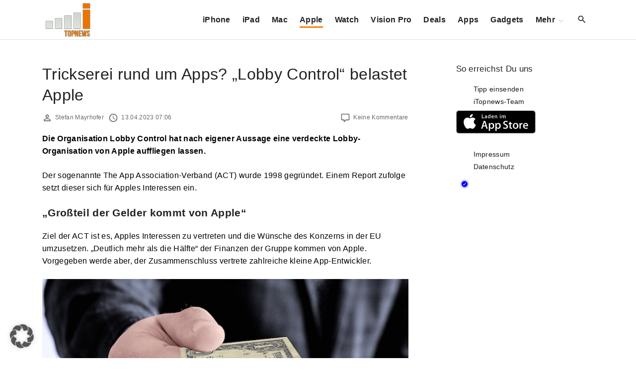

--- FILE ---
content_type: text/html; charset=UTF-8
request_url: https://www.itopnews.de/2023/04/trickserei-rund-um-apps-lobby-control-belastet-apple/
body_size: 19435
content:
<!doctype html>
<html lang="de" class="no-js-disabled">
<head>
	<meta charset="UTF-8"/>
	<meta name="viewport" content="width=device-width, initial-scale=1"/>
	<link rel="profile" href="https://gmpg.org/xfn/11"/>
	<title>Trickserei rund um Apps? &#8222;Lobby Control&#8220; belastet Apple &#8211; iTopnews.de</title>
<meta name='robots' content='max-image-preview:large' />
<!-- Google tag (gtag.js) consent mode dataLayer added by Site Kit -->
<script id="google_gtagjs-js-consent-mode-data-layer">
window.dataLayer = window.dataLayer || [];function gtag(){dataLayer.push(arguments);}
gtag('consent', 'default', {"ad_personalization":"denied","ad_storage":"denied","ad_user_data":"denied","analytics_storage":"denied","functionality_storage":"denied","security_storage":"denied","personalization_storage":"denied","region":["AT","BE","BG","CH","CY","CZ","DE","DK","EE","ES","FI","FR","GB","GR","HR","HU","IE","IS","IT","LI","LT","LU","LV","MT","NL","NO","PL","PT","RO","SE","SI","SK"],"wait_for_update":500});
window._googlesitekitConsentCategoryMap = {"statistics":["analytics_storage"],"marketing":["ad_storage","ad_user_data","ad_personalization"],"functional":["functionality_storage","security_storage"],"preferences":["personalization_storage"]};
window._googlesitekitConsents = {"ad_personalization":"denied","ad_storage":"denied","ad_user_data":"denied","analytics_storage":"denied","functionality_storage":"denied","security_storage":"denied","personalization_storage":"denied","region":["AT","BE","BG","CH","CY","CZ","DE","DK","EE","ES","FI","FR","GB","GR","HR","HU","IE","IS","IT","LI","LT","LU","LV","MT","NL","NO","PL","PT","RO","SE","SI","SK"],"wait_for_update":500};
</script>
<!-- End Google tag (gtag.js) consent mode dataLayer added by Site Kit -->
<link rel="alternate" type="application/rss+xml" title="iTopnews.de &raquo; Feed" href="https://www.itopnews.de/feed/" />
<link rel="alternate" type="application/rss+xml" title="iTopnews.de &raquo; Kommentar-Feed" href="https://www.itopnews.de/comments/feed/" />
<link rel="alternate" type="application/rss+xml" title="iTopnews.de &raquo; Trickserei rund um Apps? &#8222;Lobby Control&#8220; belastet Apple-Kommentar-Feed" href="https://www.itopnews.de/2023/04/trickserei-rund-um-apps-lobby-control-belastet-apple/feed/" />
<link rel="alternate" title="oEmbed (JSON)" type="application/json+oembed" href="https://www.itopnews.de/wp-json/oembed/1.0/embed?url=https%3A%2F%2Fwww.itopnews.de%2F2023%2F04%2Ftrickserei-rund-um-apps-lobby-control-belastet-apple%2F" />
<link rel="alternate" title="oEmbed (XML)" type="text/xml+oembed" href="https://www.itopnews.de/wp-json/oembed/1.0/embed?url=https%3A%2F%2Fwww.itopnews.de%2F2023%2F04%2Ftrickserei-rund-um-apps-lobby-control-belastet-apple%2F&#038;format=xml" />
<style id='wp-img-auto-sizes-contain-inline-css'>
img:is([sizes=auto i],[sizes^="auto," i]){contain-intrinsic-size:3000px 1500px}
/*# sourceURL=wp-img-auto-sizes-contain-inline-css */
</style>
<link rel='stylesheet' id='foundation-icon-css' href='https://www.itopnews.de/wp-content/plugins/easy-foundation-shortcodes/styles/foundation-icons.css?ver=6.9' media='all' />
<style id='wp-emoji-styles-inline-css'>

	img.wp-smiley, img.emoji {
		display: inline !important;
		border: none !important;
		box-shadow: none !important;
		height: 1em !important;
		width: 1em !important;
		margin: 0 0.07em !important;
		vertical-align: -0.1em !important;
		background: none !important;
		padding: 0 !important;
	}
/*# sourceURL=wp-emoji-styles-inline-css */
</style>
<style id='font-awesome-svg-styles-default-inline-css'>
.svg-inline--fa {
  display: inline-block;
  height: 1em;
  overflow: visible;
  vertical-align: -.125em;
}
/*# sourceURL=font-awesome-svg-styles-default-inline-css */
</style>
<link rel='stylesheet' id='font-awesome-svg-styles-css' href='https://www.itopnews.de/wp-content/uploads/font-awesome/v6.7.2/css/svg-with-js.css' media='all' />
<style id='font-awesome-svg-styles-inline-css'>
   .wp-block-font-awesome-icon svg::before,
   .wp-rich-text-font-awesome-icon svg::before {content: unset;}
/*# sourceURL=font-awesome-svg-styles-inline-css */
</style>
<link rel='stylesheet' id='material-icons-local-css' href='https://www.itopnews.de/wp-content/plugins/material-icons-enqueue/material-icons/material-icons-local.css?ver=6.9' media='all' />
<link rel='stylesheet' id='ce_responsive-css' href='https://www.itopnews.de/wp-content/plugins/simple-embed-code/css/video-container.min.css?ver=2.5.1' media='all' />
<link rel='stylesheet' id='wpappbox-css' href='https://www.itopnews.de/wp-content/plugins/wp-appbox/css/styles2.css?ver=2.0.0' media='screen' />
<link rel='stylesheet' id='wp_review-style-css' href='https://www.itopnews.de/wp-content/plugins/wp-review-pro/assets/css/wp-review.css?ver=2.1.4' media='all' />
<link rel='stylesheet' id='exs-style-css' href='https://www.itopnews.de/wp-content/themes/exs/assets/css/min/main-nob-1200.css?ver=1.0.6' media='all' />
<link rel='stylesheet' id='exs-pagination-type-style-css' href='https://www.itopnews.de/wp-content/themes/exs/assets/css/min/pagination-type1.css?ver=1.0.6' media='all' />
<link rel='stylesheet' id='borlabs-cookie-custom-css' href='https://www.itopnews.de/wp-content/cache/borlabs-cookie/1/borlabs-cookie-1-de.css?ver=3.3.21.1-61' media='all' />
<link rel='stylesheet' id='exs-news-style-css' href='https://www.itopnews.de/wp-content/themes/exs-news/assets/css/min/main.css?ver=1.0.6' media='all' />
<link rel='stylesheet' id='owl-style-css' href='https://www.itopnews.de/wp-content/themes/exs-news/owl/owl.carousel.css?ver=1.0.6' media='all' />
<link data-borlabs-cookie-style-blocker-id="google-fonts" rel='stylesheet' id='exs-google-fonts-style-css' data-borlabs-font-blocker-href='//fonts.googleapis.com/css?family=Roboto%3A100%2C100italic%2C300%2C300italic%2Cregular%2Citalic%2C500%2C500italic%2C700%2C700italic%2C900%2C900italic&#038;ver=1.0.0' media='all' />
<style id='exs-google-fonts-style-inline-css'>
body,button,input,select,textarea{font-family:"Roboto",sans-serif}
/*# sourceURL=exs-google-fonts-style-inline-css */
</style>
<style id='exs-style-inline-inline-css'>
:root{--colorLight:#ffffff;--colorLightRGB:255,255,255;--colorFont:#000000;--colorFontMuted:#666666;--colorBackground:#f7f7f7;--colorBorder:#e1e1e1;--colorDark:#444444;--colorDarkMuted:#222222;--colorMain:#ff7f00;--colorMain2:#8a8dff;--colorMain3:#e678f5;--colorMain4:#7892f5;--btn-fs:.92em;--socialGap:1em;--wli-my:.5em;--sb-gap:6rem;--sideNavWidth:290px;--sideNavPX:20px;--mobileNavWidth:290px;--mobileNavPX:20px;--sfixWidth:320px;--sfixPX:30px;}body{font-weight:400;line-height:1.6em;}h1{font-weight:500;}h2{font-weight:500;}.top-nav a:hover{color:var(--colorMain);}.singular .entry-content a:not([class]){color:var(--colorMain);}.singular .entry-content a:not([class]):hover{color:var(--colorDarkMuted);}
/*# sourceURL=exs-style-inline-inline-css */
</style>
<script src="https://www.itopnews.de/wp-includes/js/jquery/jquery.min.js?ver=3.7.1" id="jquery-core-js"></script>
<script src="https://www.itopnews.de/wp-includes/js/jquery/jquery-migrate.min.js?ver=3.4.1" id="jquery-migrate-js"></script>
<script defer crossorigin="anonymous" src="https://kit.fontawesome.com/4b72353b9c.js" id="font-awesome-official-js"></script>
<script data-no-optimize="1" data-no-minify="1" data-cfasync="false" src="https://www.itopnews.de/wp-content/plugins/borlabs-cookie/assets/javascript/borlabs-cookie-tcf-stub.min.js?ver=3.3.21.1" id="borlabs-cookie-stub-js"></script>
<script data-no-optimize="1" data-no-minify="1" data-cfasync="false" src="https://www.itopnews.de/wp-content/cache/borlabs-cookie/1/borlabs-cookie-config-de.json.js?ver=3.3.21.1-88" id="borlabs-cookie-config-js"></script>

<!-- Google Tag (gtac.js) durch Site-Kit hinzugefügt -->
<!-- Von Site Kit hinzugefügtes Google-Analytics-Snippet -->
<script data-borlabs-cookie-script-blocker-id='google-analytics-four' type='text/template' data-borlabs-cookie-script-blocker-src="https://www.googletagmanager.com/gtag/js?id=G-F0XQH0802N" id="google_gtagjs-js"></script>
<script id="google_gtagjs-js-after">
window.dataLayer = window.dataLayer || [];function gtag(){dataLayer.push(arguments);}
gtag("set","linker",{"domains":["www.itopnews.de"]});
gtag("js", new Date());
gtag("set", "developer_id.dZTNiMT", true);
gtag("config", "G-F0XQH0802N", {"googlesitekit_post_author":"Stefan Mayrhofer","googlesitekit_post_date":"20230413"});
//# sourceURL=google_gtagjs-js-after
</script>
<link rel="https://api.w.org/" href="https://www.itopnews.de/wp-json/" /><link rel="alternate" title="JSON" type="application/json" href="https://www.itopnews.de/wp-json/wp/v2/posts/555466" /><link rel="EditURI" type="application/rsd+xml" title="RSD" href="https://www.itopnews.de/xmlrpc.php?rsd" />
<meta name="generator" content="WordPress 6.9" />
<link rel="canonical" href="https://www.itopnews.de/2023/04/trickserei-rund-um-apps-lobby-control-belastet-apple/" />
<link rel='shortlink' href='https://www.itopnews.de/?p=555466' />
<style type="text/css">.aawp .aawp-tb__row--highlight{background-color:#256aaf;}.aawp .aawp-tb__row--highlight{color:#256aaf;}.aawp .aawp-tb__row--highlight a{color:#256aaf;}</style><style type="text/css">		.aawp-product__description ul li {font-size:14px; font-color:#333333}
.aawp .aawp-product--list .aawp-product__teaser {    display: none;}
.aawp .aawp-product--list .aawp-product__image { background-repeat: no-repeat; background-size: contain;}		</style><meta name="generator" content="Site Kit by Google 1.167.0" /><!--[if IE 7]>
<link rel="stylesheet" href="https://www.itopnews.de/wp-content/plugins/wp-review-pro/assets/css/wp-review-ie7.css">
<![endif]-->

<!-- Durch Site Kit hinzugefügte Google AdSense Metatags -->
<meta name="google-adsense-platform-account" content="ca-host-pub-2644536267352236">
<meta name="google-adsense-platform-domain" content="sitekit.withgoogle.com">
<!-- Beende durch Site Kit hinzugefügte Google AdSense Metatags -->
<script data-no-optimize="1" data-no-minify="1" data-cfasync="false" data-borlabs-cookie-script-blocker-ignore>
if ('1' === '1' && ('0' === '1' || '1' === '1')) {
    window['gtag_enable_tcf_support'] = true;
}
window.dataLayer = window.dataLayer || [];
if (typeof gtag !== 'function') {
    function gtag() {
        dataLayer.push(arguments);
    }
}
gtag('set', 'developer_id.dYjRjMm', true);
if ('0' === '1' || '1' === '1') {
    if (window.BorlabsCookieGoogleConsentModeDefaultSet !== true) {
        let getCookieValue = function (name) {
            return document.cookie.match('(^|;)\\s*' + name + '\\s*=\\s*([^;]+)')?.pop() || '';
        };
        let cookieValue = getCookieValue('borlabs-cookie-gcs');
        let consentsFromCookie = {};
        if (cookieValue !== '') {
            consentsFromCookie = JSON.parse(decodeURIComponent(cookieValue));
        }
        let defaultValues = {
            'ad_storage': 'denied',
            'ad_user_data': 'denied',
            'ad_personalization': 'denied',
            'analytics_storage': 'denied',
            'functionality_storage': 'denied',
            'personalization_storage': 'denied',
            'security_storage': 'denied',
            'wait_for_update': 500,
        };
        gtag('consent', 'default', { ...defaultValues, ...consentsFromCookie });
    }
    window.BorlabsCookieGoogleConsentModeDefaultSet = true;
    let borlabsCookieConsentChangeHandler = function () {
        window.dataLayer = window.dataLayer || [];
        if (typeof gtag !== 'function') { function gtag(){dataLayer.push(arguments);} }

        let getCookieValue = function (name) {
            return document.cookie.match('(^|;)\\s*' + name + '\\s*=\\s*([^;]+)')?.pop() || '';
        };
        let cookieValue = getCookieValue('borlabs-cookie-gcs');
        let consentsFromCookie = {};
        if (cookieValue !== '') {
            consentsFromCookie = JSON.parse(decodeURIComponent(cookieValue));
        }

        consentsFromCookie.analytics_storage = BorlabsCookie.Consents.hasConsent('google-analytics-four') ? 'granted' : 'denied';

        BorlabsCookie.CookieLibrary.setCookie(
            'borlabs-cookie-gcs',
            JSON.stringify(consentsFromCookie),
            BorlabsCookie.Settings.automaticCookieDomainAndPath.value ? '' : BorlabsCookie.Settings.cookieDomain.value,
            BorlabsCookie.Settings.cookiePath.value,
            BorlabsCookie.Cookie.getPluginCookie().expires,
            BorlabsCookie.Settings.cookieSecure.value,
            BorlabsCookie.Settings.cookieSameSite.value
        );
    }
    document.addEventListener('borlabs-cookie-consent-saved', borlabsCookieConsentChangeHandler);
    document.addEventListener('borlabs-cookie-handle-unblock', borlabsCookieConsentChangeHandler);
}
if ('0' === '1') {
    document.addEventListener('borlabs-cookie-after-init', function () {
		window.BorlabsCookie.Unblock.unblockScriptBlockerId('google-analytics-four');
	});
}
</script>      <meta name="onesignal" content="wordpress-plugin"/>
            <script>

      window.OneSignalDeferred = window.OneSignalDeferred || [];

      OneSignalDeferred.push(function(OneSignal) {
        var oneSignal_options = {};
        window._oneSignalInitOptions = oneSignal_options;

        oneSignal_options['serviceWorkerParam'] = { scope: '/' };
oneSignal_options['serviceWorkerPath'] = 'OneSignalSDKWorker.js.php';

        OneSignal.Notifications.setDefaultUrl("https://www.itopnews.de");

        oneSignal_options['wordpress'] = true;
oneSignal_options['appId'] = '7b43aef4-e277-4bb4-bf9a-080de66b8a6f';
oneSignal_options['allowLocalhostAsSecureOrigin'] = true;
oneSignal_options['welcomeNotification'] = { };
oneSignal_options['welcomeNotification']['disable'] = true;
oneSignal_options['path'] = "https://www.itopnews.de/wp-content/plugins/onesignal-free-web-push-notifications/sdk_files/";
oneSignal_options['safari_web_id'] = "web.de.itopnews";
oneSignal_options['persistNotification'] = true;
oneSignal_options['promptOptions'] = { };
              OneSignal.init(window._oneSignalInitOptions);
              OneSignal.Slidedown.promptPush()      });

      function documentInitOneSignal() {
        var oneSignal_elements = document.getElementsByClassName("OneSignal-prompt");

        var oneSignalLinkClickHandler = function(event) { OneSignal.Notifications.requestPermission(); event.preventDefault(); };        for(var i = 0; i < oneSignal_elements.length; i++)
          oneSignal_elements[i].addEventListener('click', oneSignalLinkClickHandler, false);
      }

      if (document.readyState === 'complete') {
           documentInitOneSignal();
      }
      else {
           window.addEventListener("load", function(event){
               documentInitOneSignal();
          });
      }
    </script>

<!-- Von Site Kit hinzugefügtes Google-AdSense-Snippet -->
<script async src="https://pagead2.googlesyndication.com/pagead/js/adsbygoogle.js?client=ca-pub-0330165996101777&amp;host=ca-host-pub-2644536267352236" crossorigin="anonymous"></script>

<!-- Ende des von Site Kit hinzugefügten Google-AdSense-Snippets -->
<link rel="icon" href="https://www.itopnews.de/wp-content/uploads/2016/09/cropped-512x512bb-1-32x32.jpg" sizes="32x32" />
<link rel="icon" href="https://www.itopnews.de/wp-content/uploads/2016/09/cropped-512x512bb-1-192x192.jpg" sizes="192x192" />
<link rel="apple-touch-icon" href="https://www.itopnews.de/wp-content/uploads/2016/09/cropped-512x512bb-1-180x180.jpg" />
<meta name="msapplication-TileImage" content="https://www.itopnews.de/wp-content/uploads/2016/09/cropped-512x512bb-1-270x270.jpg" />
		<style id="wp-custom-css">
			/* 
 * 	Core Owl Carousel CSS File
 *	v1.3.3
 */

/* clearfix */
.owl-carousel .owl-wrapper:after {
	content: ".";
	display: block;
	clear: both;
	visibility: hidden;
	line-height: 0;
	height: 0;
}
/* display none until init */
.owl-carousel{
	display: none;
	position: relative;
	width: 100%;
	-ms-touch-action: pan-y;
}
.owl-carousel .owl-wrapper{
	display: none;
	position: relative;
	-webkit-transform: translate3d(0px, 0px, 0px);
}
.owl-carousel .owl-wrapper-outer{
	overflow: hidden;
	position: relative;
	width: 100%;
}
.owl-carousel .owl-wrapper-outer.autoHeight{
	-webkit-transition: height 500ms ease-in-out;
	-moz-transition: height 500ms ease-in-out;
	-ms-transition: height 500ms ease-in-out;
	-o-transition: height 500ms ease-in-out;
	transition: height 500ms ease-in-out;
}
	
.owl-carousel .owl-item{
	float: left;
}
.owl-controls .owl-page,
.owl-controls .owl-buttons div{
	cursor: pointer;
}
.owl-controls {
	-webkit-user-select: none;
	-khtml-user-select: none;
	-moz-user-select: none;
	-ms-user-select: none;
	user-select: none;
	-webkit-tap-highlight-color: rgba(0, 0, 0, 0);
	
}

/* mouse grab icon */
.grabbing { 
    cursor:url(/images/grabbing.png) 8 8, move;
}

/* fix */
.owl-carousel  .owl-wrapper,
.owl-carousel  .owl-item{
	-webkit-backface-visibility: hidden;
	-moz-backface-visibility:    hidden;
	-ms-backface-visibility:     hidden;
  -webkit-transform: translate3d(0,0,0);
  -moz-transform: translate3d(0,0,0);
  -ms-transform: translate3d(0,0,0);
}

/*
* 	Owl Carousel Owl Demo Theme 
*	v1.3.3
*/

.owl-theme .owl-controls{
	text-align: center;
}

/* Styling Next and Prev buttons */

.owl-theme .owl-controls .owl-buttons div{
	color: #FFF;
	display: inline-block;
	zoom: 1;
	*display: inline;/*IE7 life-saver */
	margin: 5px;
	padding: 3px 10px;
	font-size: 12px;
	-webkit-border-radius: 30px;
	-moz-border-radius: 30px;
	border-radius: 30px;
	background: #869791;
	filter: Alpha(Opacity=50);/*IE7 fix*/
	opacity: 0.5;
}
/* Clickable class fix problem with hover on touch devices */
/* Use it for non-touch hover action */
.owl-theme .owl-controls.clickable .owl-buttons div:hover{
	filter: Alpha(Opacity=100);/*IE7 fix*/
	opacity: 1;
	text-decoration: none;
}

/* Styling Pagination*/

.owl-theme .owl-controls .owl-page{
	display: inline-block;
	zoom: 1;
	*display: inline;/*IE7 life-saver */
}
.owl-theme .owl-controls .owl-page span{
	display: block;
	width: 12px;
	height: 12px;
	margin: 5px 7px;
	filter: Alpha(Opacity=50);/*IE7 fix*/
	opacity: 0.5;
	-webkit-border-radius: 20px;
	-moz-border-radius: 20px;
	border-radius: 20px;
	background: #869791;
}

.owl-theme .owl-controls .owl-page.active span,
.owl-theme .owl-controls.clickable .owl-page:hover span{
	filter: Alpha(Opacity=100);/*IE7 fix*/
	opacity: 1;
}

/* If PaginationNumbers is true */

.owl-theme .owl-controls .owl-page span.owl-numbers{
	height: auto;
	width: auto;
	color: #FFF;
	padding: 2px 10px;
	font-size: 12px;
	-webkit-border-radius: 30px;
	-moz-border-radius: 30px;
	border-radius: 30px;
}

/* preloading images */
.owl-item.loading{
	min-height: 150px;
	background: url(AjaxLoader.gif) no-repeat center center
}


.appcontainer .appbutton {
  height: 60px !important;
  float: right !important;
  margin: 10px !important;
}

.ot-slider .ot-slider-layer strong {
	font-family: 'Montserrat', sans-serif;

    font-size: 1.9em;
    font-weight: 500;
    line-height: 100%;
    -moz-transition: all 0.2s;
    -webkit-transition: all 0.2s;
    -o-transition: all 0.2s;

}


.ot-slider {
	display: block;
	padding-bottom: 0px;
	position: relative;
	background: #fff;
	z-index: 20;
}

.ot-slider:after {
	display: block;
	clear: both;
	content: '';
}

.ot-slider .ot-slide {
	display: block;
	position: relative;
}

.ot-slider .ot-slider-layer {
	display: block;
	position: relative;
	float: left;
	overflow: hidden;
}

.ot-slider .ot-slider-layer img {
	max-width: 100%;
	height: auto;
	opacity:0.95
}

.ot-slider .ot-slider-layer a {
	color: #fff!important;
    text-shadow: 0px 0px 4px rgb(0 0 0 / 90%);
}

.ot-slider .ot-slider-layer a:before {
	display: block;
	position: absolute;
	content: '';
	left: 0px;
	top: 0px;
	width: 100%;
	height: 100%;
	background: rgba(0,0,0,0);
	background-size:  100% 100%;
	opacity: 0.5;
	-moz-transition: all 0.2s;
	-webkit-transition: all 0.2s;
	-o-transition: all 0.2s;
}

.ot-slider .ot-slider-layer a:hover:before {
	opacity: 0.9;
	background: rgba(0,0,0,0.2);
	background-size:  100% 100%;
}

.ot-slider .ot-slider-layer strong {
	display: block;
	position: absolute;
	z-index: 5;
	bottom: 30px;
	left: 30px;
	right: 30px;
	font-size: 1.9em;
	font-weight: 600;
	letter-spacing: 0px;
	line-height: 120%;
	-moz-transition: all 0.2s;
	-webkit-transition: all 0.2s;
	-o-transition: all 0.2s;
}

.ot-slider .ot-slider-layer a:hover strong {
	bottom: 35px;
}

.ot-slider .ot-slider-layer strong i {
	font-style: normal;
	display: block;
	position: absolute;
	bottom: 100%;
	padding: 5px 10px;
	letter-spacing: 0px;
	font-size: 0.5em;
	background: #232323;
	text-shadow: none!important;
	margin-bottom: 10px;
	line-height: 120%;
}

.ot-slider .ot-slider-layer.first {
	width: 43.36%;
	margin-right: 0.84%;
}

.ot-slider .ot-slider-layer.second {
	width: 20.79%;
	margin-right: 0.84%;
}

.ot-slider .ot-slider-layer.second a strong {
	font-size: 1.3em;
}

.ot-slider .ot-slider-layer.third {
	margin-bottom: 0.7%;
}

.ot-slider .ot-slider-layer.fourth,
.ot-slider .ot-slider-layer.third {
	width: 34.126%;
}

.ot-slider .ot-slider-layer.fourth a strong,
.ot-slider .ot-slider-layer.third a strong {
	font-size: 1.32em;
}


.owl-theme .owl-controls .owl-buttons div {
  padding: 5px 9px;
}
 
.owl-theme .owl-buttons i{
  margin-top: 2px;
}
 

 
.owl-theme .owl-controls .owl-nav div {
  position: absolute;
  background: #212121;
  padding: 26px 10px;
  cursor: pointer;
  opacity: 0.3;
  filter: progid:DXImageTransform.Microsoft.Alpha(Opacity=0);
  -webkit-transition: all 0.2s ease-in-out;
  -moz-transition: all 0.2s ease-in-out;
  -ms-transition: all 0.2s ease-in-out;
  -o-transition: all 0.2s ease-in-out;
  transition: all 0.2s ease-in-out;
  z-index: 99;
  top: 40%; 
  

}
 
.owl-theme .owl-controls .owl-nav .owl-prev{
   left: 0px;
   font-size: 1.5em;
  color: #fff;
} 
.owl-theme .owl-controls .owl-nav .owl-next{
  right: 0px;
  font-size: 1.5em;
  color: #fff;
 
}
.owl-theme .owl-controls .owl-nav div {
z-index:auto;
}
@media only screen and (max-width: 800px) {

	.ot-slider {
		font-size: 0.8em;
	}
}
@media only screen and (max-width: 600px) {
	.ot-slider.owl-carousel {
		display: none!important;
	}
	.sidebar-home-before-columns, .sidebar-home-before-content {
		display: none!important;
	}
}

.ot-slider {
	z-index: auto;
}

.flex-video {
    position: relative;
    padding-bottom: 56.25%;
    padding-top: 0;
    height: 0;
    overflow: hidden;
}

.flex-video iframe,
.flex-video object,
.flex-video embed {
    position: absolute;
    top: 0;
    left: 0;
    width: 100%;
    height: 100%;
}

.entry-footer {
	font-size: 12px;
}

 h2:first-child:not([class*=mt-])  {
    margin-top: -6px;
}

.aawp .aawp-product--widget-small {
	background:none;
}

.aawp .aawp-product--list, .aawp .aawp-product--widget-vertical {
		background:none;
}

#comments {
	background-color:none;
	padding:0;
}

.related-posts, #comments {
	background-color:none;
	padding:0;
}
		</style>
		<style id='global-styles-inline-css'>
:root{--wp--preset--aspect-ratio--square: 1;--wp--preset--aspect-ratio--4-3: 4/3;--wp--preset--aspect-ratio--3-4: 3/4;--wp--preset--aspect-ratio--3-2: 3/2;--wp--preset--aspect-ratio--2-3: 2/3;--wp--preset--aspect-ratio--16-9: 16/9;--wp--preset--aspect-ratio--9-16: 9/16;--wp--preset--color--black: #000000;--wp--preset--color--cyan-bluish-gray: #abb8c3;--wp--preset--color--white: #ffffff;--wp--preset--color--pale-pink: #f78da7;--wp--preset--color--vivid-red: #cf2e2e;--wp--preset--color--luminous-vivid-orange: #ff6900;--wp--preset--color--luminous-vivid-amber: #fcb900;--wp--preset--color--light-green-cyan: #7bdcb5;--wp--preset--color--vivid-green-cyan: #00d084;--wp--preset--color--pale-cyan-blue: #8ed1fc;--wp--preset--color--vivid-cyan-blue: #0693e3;--wp--preset--color--vivid-purple: #9b51e0;--wp--preset--color--light: var(--colorLight);--wp--preset--color--font: var(--colorFont);--wp--preset--color--font-muted: var(--colorFontMuted);--wp--preset--color--background: var(--colorBackground);--wp--preset--color--border: var(--colorBorder);--wp--preset--color--dark: var(--colorDark);--wp--preset--color--dark-muted: var(--colorDarkMuted);--wp--preset--color--main: var(--colorMain);--wp--preset--color--main-2: var(--colorMain2);--wp--preset--color--main-3: var(--colorMain3);--wp--preset--color--main-4: var(--colorMain4);--wp--preset--gradient--vivid-cyan-blue-to-vivid-purple: linear-gradient(135deg,rgb(6,147,227) 0%,rgb(155,81,224) 100%);--wp--preset--gradient--light-green-cyan-to-vivid-green-cyan: linear-gradient(135deg,rgb(122,220,180) 0%,rgb(0,208,130) 100%);--wp--preset--gradient--luminous-vivid-amber-to-luminous-vivid-orange: linear-gradient(135deg,rgb(252,185,0) 0%,rgb(255,105,0) 100%);--wp--preset--gradient--luminous-vivid-orange-to-vivid-red: linear-gradient(135deg,rgb(255,105,0) 0%,rgb(207,46,46) 100%);--wp--preset--gradient--very-light-gray-to-cyan-bluish-gray: linear-gradient(135deg,rgb(238,238,238) 0%,rgb(169,184,195) 100%);--wp--preset--gradient--cool-to-warm-spectrum: linear-gradient(135deg,rgb(74,234,220) 0%,rgb(151,120,209) 20%,rgb(207,42,186) 40%,rgb(238,44,130) 60%,rgb(251,105,98) 80%,rgb(254,248,76) 100%);--wp--preset--gradient--blush-light-purple: linear-gradient(135deg,rgb(255,206,236) 0%,rgb(152,150,240) 100%);--wp--preset--gradient--blush-bordeaux: linear-gradient(135deg,rgb(254,205,165) 0%,rgb(254,45,45) 50%,rgb(107,0,62) 100%);--wp--preset--gradient--luminous-dusk: linear-gradient(135deg,rgb(255,203,112) 0%,rgb(199,81,192) 50%,rgb(65,88,208) 100%);--wp--preset--gradient--pale-ocean: linear-gradient(135deg,rgb(255,245,203) 0%,rgb(182,227,212) 50%,rgb(51,167,181) 100%);--wp--preset--gradient--electric-grass: linear-gradient(135deg,rgb(202,248,128) 0%,rgb(113,206,126) 100%);--wp--preset--gradient--midnight: linear-gradient(135deg,rgb(2,3,129) 0%,rgb(40,116,252) 100%);--wp--preset--font-size--small: 13px;--wp--preset--font-size--medium: 20px;--wp--preset--font-size--large: 36px;--wp--preset--font-size--x-large: 42px;--wp--preset--font-size--normal: 18px;--wp--preset--font-size--huge: 1.65em;--wp--preset--font-size--xl: calc(1em + 1.5vmin);--wp--preset--font-size--xxl: calc(2em + 2vmin);--wp--preset--font-size--xxxl: calc(2.25em + 5vmin);--wp--preset--font-size--xxxxl: calc(2.25em + 7vmin);--wp--preset--spacing--20: 0.44rem;--wp--preset--spacing--30: 0.67rem;--wp--preset--spacing--40: 1rem;--wp--preset--spacing--50: 1.5rem;--wp--preset--spacing--60: 2.25rem;--wp--preset--spacing--70: 3.38rem;--wp--preset--spacing--80: 5.06rem;--wp--preset--shadow--natural: 6px 6px 9px rgba(0, 0, 0, 0.2);--wp--preset--shadow--deep: 12px 12px 50px rgba(0, 0, 0, 0.4);--wp--preset--shadow--sharp: 6px 6px 0px rgba(0, 0, 0, 0.2);--wp--preset--shadow--outlined: 6px 6px 0px -3px rgb(255, 255, 255), 6px 6px rgb(0, 0, 0);--wp--preset--shadow--crisp: 6px 6px 0px rgb(0, 0, 0);}:root { --wp--style--global--content-size: 1140px;--wp--style--global--wide-size: 1250px; }:where(body) { margin: 0; }.wp-site-blocks > .alignleft { float: left; margin-right: 2em; }.wp-site-blocks > .alignright { float: right; margin-left: 2em; }.wp-site-blocks > .aligncenter { justify-content: center; margin-left: auto; margin-right: auto; }:where(.is-layout-flex){gap: 0.5em;}:where(.is-layout-grid){gap: 0.5em;}.is-layout-flow > .alignleft{float: left;margin-inline-start: 0;margin-inline-end: 2em;}.is-layout-flow > .alignright{float: right;margin-inline-start: 2em;margin-inline-end: 0;}.is-layout-flow > .aligncenter{margin-left: auto !important;margin-right: auto !important;}.is-layout-constrained > .alignleft{float: left;margin-inline-start: 0;margin-inline-end: 2em;}.is-layout-constrained > .alignright{float: right;margin-inline-start: 2em;margin-inline-end: 0;}.is-layout-constrained > .aligncenter{margin-left: auto !important;margin-right: auto !important;}.is-layout-constrained > :where(:not(.alignleft):not(.alignright):not(.alignfull)){max-width: var(--wp--style--global--content-size);margin-left: auto !important;margin-right: auto !important;}.is-layout-constrained > .alignwide{max-width: var(--wp--style--global--wide-size);}body .is-layout-flex{display: flex;}.is-layout-flex{flex-wrap: wrap;align-items: center;}.is-layout-flex > :is(*, div){margin: 0;}body .is-layout-grid{display: grid;}.is-layout-grid > :is(*, div){margin: 0;}body{padding-top: 0px;padding-right: 0px;padding-bottom: 0px;padding-left: 0px;}:root :where(.wp-element-button, .wp-block-button__link){background-color: #32373c;border-width: 0;color: #fff;font-family: inherit;font-size: inherit;font-style: inherit;font-weight: inherit;letter-spacing: inherit;line-height: inherit;padding-top: calc(0.667em + 2px);padding-right: calc(1.333em + 2px);padding-bottom: calc(0.667em + 2px);padding-left: calc(1.333em + 2px);text-decoration: none;text-transform: inherit;}.has-black-color{color: var(--wp--preset--color--black) !important;}.has-cyan-bluish-gray-color{color: var(--wp--preset--color--cyan-bluish-gray) !important;}.has-white-color{color: var(--wp--preset--color--white) !important;}.has-pale-pink-color{color: var(--wp--preset--color--pale-pink) !important;}.has-vivid-red-color{color: var(--wp--preset--color--vivid-red) !important;}.has-luminous-vivid-orange-color{color: var(--wp--preset--color--luminous-vivid-orange) !important;}.has-luminous-vivid-amber-color{color: var(--wp--preset--color--luminous-vivid-amber) !important;}.has-light-green-cyan-color{color: var(--wp--preset--color--light-green-cyan) !important;}.has-vivid-green-cyan-color{color: var(--wp--preset--color--vivid-green-cyan) !important;}.has-pale-cyan-blue-color{color: var(--wp--preset--color--pale-cyan-blue) !important;}.has-vivid-cyan-blue-color{color: var(--wp--preset--color--vivid-cyan-blue) !important;}.has-vivid-purple-color{color: var(--wp--preset--color--vivid-purple) !important;}.has-light-color{color: var(--wp--preset--color--light) !important;}.has-font-color{color: var(--wp--preset--color--font) !important;}.has-font-muted-color{color: var(--wp--preset--color--font-muted) !important;}.has-background-color{color: var(--wp--preset--color--background) !important;}.has-border-color{color: var(--wp--preset--color--border) !important;}.has-dark-color{color: var(--wp--preset--color--dark) !important;}.has-dark-muted-color{color: var(--wp--preset--color--dark-muted) !important;}.has-main-color{color: var(--wp--preset--color--main) !important;}.has-main-2-color{color: var(--wp--preset--color--main-2) !important;}.has-main-3-color{color: var(--wp--preset--color--main-3) !important;}.has-main-4-color{color: var(--wp--preset--color--main-4) !important;}.has-black-background-color{background-color: var(--wp--preset--color--black) !important;}.has-cyan-bluish-gray-background-color{background-color: var(--wp--preset--color--cyan-bluish-gray) !important;}.has-white-background-color{background-color: var(--wp--preset--color--white) !important;}.has-pale-pink-background-color{background-color: var(--wp--preset--color--pale-pink) !important;}.has-vivid-red-background-color{background-color: var(--wp--preset--color--vivid-red) !important;}.has-luminous-vivid-orange-background-color{background-color: var(--wp--preset--color--luminous-vivid-orange) !important;}.has-luminous-vivid-amber-background-color{background-color: var(--wp--preset--color--luminous-vivid-amber) !important;}.has-light-green-cyan-background-color{background-color: var(--wp--preset--color--light-green-cyan) !important;}.has-vivid-green-cyan-background-color{background-color: var(--wp--preset--color--vivid-green-cyan) !important;}.has-pale-cyan-blue-background-color{background-color: var(--wp--preset--color--pale-cyan-blue) !important;}.has-vivid-cyan-blue-background-color{background-color: var(--wp--preset--color--vivid-cyan-blue) !important;}.has-vivid-purple-background-color{background-color: var(--wp--preset--color--vivid-purple) !important;}.has-light-background-color{background-color: var(--wp--preset--color--light) !important;}.has-font-background-color{background-color: var(--wp--preset--color--font) !important;}.has-font-muted-background-color{background-color: var(--wp--preset--color--font-muted) !important;}.has-background-background-color{background-color: var(--wp--preset--color--background) !important;}.has-border-background-color{background-color: var(--wp--preset--color--border) !important;}.has-dark-background-color{background-color: var(--wp--preset--color--dark) !important;}.has-dark-muted-background-color{background-color: var(--wp--preset--color--dark-muted) !important;}.has-main-background-color{background-color: var(--wp--preset--color--main) !important;}.has-main-2-background-color{background-color: var(--wp--preset--color--main-2) !important;}.has-main-3-background-color{background-color: var(--wp--preset--color--main-3) !important;}.has-main-4-background-color{background-color: var(--wp--preset--color--main-4) !important;}.has-black-border-color{border-color: var(--wp--preset--color--black) !important;}.has-cyan-bluish-gray-border-color{border-color: var(--wp--preset--color--cyan-bluish-gray) !important;}.has-white-border-color{border-color: var(--wp--preset--color--white) !important;}.has-pale-pink-border-color{border-color: var(--wp--preset--color--pale-pink) !important;}.has-vivid-red-border-color{border-color: var(--wp--preset--color--vivid-red) !important;}.has-luminous-vivid-orange-border-color{border-color: var(--wp--preset--color--luminous-vivid-orange) !important;}.has-luminous-vivid-amber-border-color{border-color: var(--wp--preset--color--luminous-vivid-amber) !important;}.has-light-green-cyan-border-color{border-color: var(--wp--preset--color--light-green-cyan) !important;}.has-vivid-green-cyan-border-color{border-color: var(--wp--preset--color--vivid-green-cyan) !important;}.has-pale-cyan-blue-border-color{border-color: var(--wp--preset--color--pale-cyan-blue) !important;}.has-vivid-cyan-blue-border-color{border-color: var(--wp--preset--color--vivid-cyan-blue) !important;}.has-vivid-purple-border-color{border-color: var(--wp--preset--color--vivid-purple) !important;}.has-light-border-color{border-color: var(--wp--preset--color--light) !important;}.has-font-border-color{border-color: var(--wp--preset--color--font) !important;}.has-font-muted-border-color{border-color: var(--wp--preset--color--font-muted) !important;}.has-background-border-color{border-color: var(--wp--preset--color--background) !important;}.has-border-border-color{border-color: var(--wp--preset--color--border) !important;}.has-dark-border-color{border-color: var(--wp--preset--color--dark) !important;}.has-dark-muted-border-color{border-color: var(--wp--preset--color--dark-muted) !important;}.has-main-border-color{border-color: var(--wp--preset--color--main) !important;}.has-main-2-border-color{border-color: var(--wp--preset--color--main-2) !important;}.has-main-3-border-color{border-color: var(--wp--preset--color--main-3) !important;}.has-main-4-border-color{border-color: var(--wp--preset--color--main-4) !important;}.has-vivid-cyan-blue-to-vivid-purple-gradient-background{background: var(--wp--preset--gradient--vivid-cyan-blue-to-vivid-purple) !important;}.has-light-green-cyan-to-vivid-green-cyan-gradient-background{background: var(--wp--preset--gradient--light-green-cyan-to-vivid-green-cyan) !important;}.has-luminous-vivid-amber-to-luminous-vivid-orange-gradient-background{background: var(--wp--preset--gradient--luminous-vivid-amber-to-luminous-vivid-orange) !important;}.has-luminous-vivid-orange-to-vivid-red-gradient-background{background: var(--wp--preset--gradient--luminous-vivid-orange-to-vivid-red) !important;}.has-very-light-gray-to-cyan-bluish-gray-gradient-background{background: var(--wp--preset--gradient--very-light-gray-to-cyan-bluish-gray) !important;}.has-cool-to-warm-spectrum-gradient-background{background: var(--wp--preset--gradient--cool-to-warm-spectrum) !important;}.has-blush-light-purple-gradient-background{background: var(--wp--preset--gradient--blush-light-purple) !important;}.has-blush-bordeaux-gradient-background{background: var(--wp--preset--gradient--blush-bordeaux) !important;}.has-luminous-dusk-gradient-background{background: var(--wp--preset--gradient--luminous-dusk) !important;}.has-pale-ocean-gradient-background{background: var(--wp--preset--gradient--pale-ocean) !important;}.has-electric-grass-gradient-background{background: var(--wp--preset--gradient--electric-grass) !important;}.has-midnight-gradient-background{background: var(--wp--preset--gradient--midnight) !important;}.has-small-font-size{font-size: var(--wp--preset--font-size--small) !important;}.has-medium-font-size{font-size: var(--wp--preset--font-size--medium) !important;}.has-large-font-size{font-size: var(--wp--preset--font-size--large) !important;}.has-x-large-font-size{font-size: var(--wp--preset--font-size--x-large) !important;}.has-normal-font-size{font-size: var(--wp--preset--font-size--normal) !important;}.has-huge-font-size{font-size: var(--wp--preset--font-size--huge) !important;}.has-xl-font-size{font-size: var(--wp--preset--font-size--xl) !important;}.has-xxl-font-size{font-size: var(--wp--preset--font-size--xxl) !important;}.has-xxxl-font-size{font-size: var(--wp--preset--font-size--xxxl) !important;}.has-xxxxl-font-size{font-size: var(--wp--preset--font-size--xxxxl) !important;}
/*# sourceURL=global-styles-inline-css */
</style>
<link rel='stylesheet' id='aawp-css' href='https://www.itopnews.de/wp-content/plugins/aawp/assets/dist/css/main.css?ver=4.3.1' media='all' />
</head>
<body id="body" class="wp-singular post-template-default single single-post postid-555466 single-format-standard wp-custom-logo wp-embed-responsive wp-theme-exs wp-child-theme-exs-news aawp-custom do-etfw singular with-sidebar header-sticky menu-bold thumbnail-fullwidth title-hidden" itemtype="https://schema.org/Blog" itemscope="itemscope" data-nonce="40330bd8da" data-ajax="https://www.itopnews.de/wp-admin/admin-ajax.php"
	>
<a id="skip_link" class="screen-reader-text skip-link" href="#main">Skip to content</a>
<div id="box" class="box-normal">
	<div id="top-wrap" class="container-1140"><div id="header-affix-wrap" class="header-wrap l  ">
		<header id="header"
	        data-bg="l"
			class="header header-1 l  menu-right always-sticky    has-menu ">
						<div class="container">
			<a class="logo logo-left with-image   " href="https://www.itopnews.de/" rel="home" itemprop="url">
	<img width="106" height="80" src="https://www.itopnews.de/wp-content/uploads/2022/04/cropped-cropped-201504_10_iTN-Logo801.png" class="attachment-full size-full" alt="iTopnews.de" loading="eager" decoding="async" /></a><!-- .logo -->
			<div id="logo-align"></div>
			<div id="overlay"
	></div>				<nav id="nav_top" class="top-nav" aria-label="Top Menu">
					<ul id="menu-itopnews" class="top-menu menu-many-items"><li id="menu-item-31771" class="menu-item menu-item-type-taxonomy menu-item-object-category menu-item-31771"><a href="https://www.itopnews.de/category/iphone/" data-hover="iPhone"><span class="nav-menu-item-inside" data-hover="iPhone">iPhone</span></a></li>
<li id="menu-item-31770" class="menu-item menu-item-type-taxonomy menu-item-object-category menu-item-31770"><a href="https://www.itopnews.de/category/ipad/" data-hover="iPad"><span class="nav-menu-item-inside" data-hover="iPad">iPad</span></a></li>
<li id="menu-item-86267" class="menu-item menu-item-type-taxonomy menu-item-object-category menu-item-86267"><a href="https://www.itopnews.de/category/mac/" data-hover="Mac"><span class="nav-menu-item-inside" data-hover="Mac">Mac</span></a></li>
<li id="menu-item-31767" class="menu-item menu-item-type-taxonomy menu-item-object-category current-post-ancestor current-menu-parent current-post-parent menu-item-31767"><a href="https://www.itopnews.de/category/apple/" data-hover="Apple"><span class="nav-menu-item-inside" data-hover="Apple">Apple</span></a></li>
<li id="menu-item-232269" class="menu-item menu-item-type-taxonomy menu-item-object-category menu-item-232269"><a href="https://www.itopnews.de/category/apple-watch/" data-hover="Watch"><span class="nav-menu-item-inside" data-hover="Watch">Watch</span></a></li>
<li id="menu-item-576753" class="menu-item menu-item-type-taxonomy menu-item-object-category menu-item-576753"><a href="https://www.itopnews.de/category/vision-pro/" data-hover="Vision Pro"><span class="nav-menu-item-inside" data-hover="Vision Pro">Vision Pro</span></a></li>
<li id="menu-item-32065" class="menu-item menu-item-type-taxonomy menu-item-object-category menu-item-32065"><a href="https://www.itopnews.de/category/deals/" data-hover="Deals"><span class="nav-menu-item-inside" data-hover="Deals">Deals</span></a></li>
<li id="menu-item-31768" class="menu-item menu-item-type-taxonomy menu-item-object-category menu-item-31768"><a href="https://www.itopnews.de/category/apps/" data-hover="Apps"><span class="nav-menu-item-inside" data-hover="Apps">Apps</span></a></li>
<li id="menu-item-86265" class="menu-item menu-item-type-taxonomy menu-item-object-category menu-item-86265"><a href="https://www.itopnews.de/category/gadgets/" data-hover="Gadgets"><span class="nav-menu-item-inside" data-hover="Gadgets">Gadgets</span></a></li>
<li id="menu-item-525839" class="menu-item menu-item-type-custom menu-item-object-custom menu-item-has-children menu-item-525839"><a href="#" data-hover="Mehr"><span class="nav-menu-item-inside" data-hover="Mehr">Mehr</span></a>
<ul class="sub-menu">
	<li id="menu-item-297054" class="menu-item menu-item-type-taxonomy menu-item-object-category menu-item-297054"><a href="https://www.itopnews.de/category/apple-tv/" data-hover="Apple TV"><span class="nav-menu-item-inside" data-hover="Apple TV">Apple TV</span></a></li>
	<li id="menu-item-238417" class="menu-item menu-item-type-taxonomy menu-item-object-category menu-item-238417"><a href="https://www.itopnews.de/category/i-mal-1/" data-hover="i-mal-1"><span class="nav-menu-item-inside" data-hover="i-mal-1">i-mal-1</span></a></li>
	<li id="menu-item-31766" class="menu-item menu-item-type-taxonomy menu-item-object-category menu-item-31766"><a href="https://www.itopnews.de/category/alles-ausser-apple/" data-hover="Alles außer i"><span class="nav-menu-item-inside" data-hover="Alles außer i">Alles außer i</span></a></li>
</ul>
</li>
</ul>							<button id="nav_close" class="nav-btn active"
									aria-controls="nav_top"
									aria-expanded="true"
									aria-label="Top Menu Close"
																>
								<span></span>
							</button>
										</nav><!-- .top-nav -->
						<div class="header-search ">
			<button id="search_toggle"
					aria-controls="search_dropdown"
					aria-expanded="false"
					aria-label="Search Dropdown Toggler"
								>
				<span class="svg-icon icon-magnify"><svg xmlns="http://www.w3.org/2000/svg" xmlns:xlink="http://www.w3.org/1999/xlink" version="1.1" width="24" height="24" viewBox="0 0 24 24">
	<path
		d="M9.5,3A6.5,6.5 0 0,1 16,9.5C16,11.11 15.41,12.59 14.44,13.73L14.71,14H15.5L20.5,19L19,20.5L14,15.5V14.71L13.73,14.44C12.59,15.41 11.11,16 9.5,16A6.5,6.5 0 0,1 3,9.5A6.5,6.5 0 0,1 9.5,3M9.5,5C7,5 5,7 5,9.5C5,12 7,14 9.5,14C12,14 14,12 14,9.5C14,7 12,5 9.5,5Z"/>
</svg>
</span>			</button>
		</div><!-- .header-search -->
						<button id="nav_toggle" class="nav-btn"
						aria-controls="nav_top"
						aria-expanded="false"
						aria-label="Top Menu Toggler"
										>
					<span></span>
				</button>
					</div><!-- .container -->
					<hr class="section-hr">
				</header><!-- #header -->
	</div><!-- #header-affix-wrap-->
</div><!-- #top-wrap-->	<div id="main" class="main sidebar-25 sidebar-gap-6 container-1140">
		<div class="container pt-3 pb-3">
						<div id="columns" class="main-columns">
				<main id="col" class="column-main ">
								<div id="layout" class="layout-no-image">
					<article id="post-555466" class="post-555466 post type-post status-publish format-standard has-post-thumbnail hentry category-apple tag-app tag-apple tag-eu tag-lobbying tag-top" itemtype="https://schema.org/Article" itemscope="itemscope">
		<div class="item-content">
							<header class="entry-header">
					<h1 class="entry-title" itemprop="headline"><span>Trickserei rund um Apps? &#8222;Lobby Control&#8220; belastet Apple</span></h1>				</header>
				
			<footer
				class="entry-footer entry-footer-top ">			<span class="entry-author-wrap icon-inline ">
			<span class="svg-icon icon-account-outline"><svg xmlns="http://www.w3.org/2000/svg" xmlns:xlink="http://www.w3.org/1999/xlink" version="1.1" width="24" height="24" viewBox="0 0 24 24">
	<path
		d="M12,4A4,4 0 0,1 16,8A4,4 0 0,1 12,12A4,4 0 0,1 8,8A4,4 0 0,1 12,4M12,6A2,2 0 0,0 10,8A2,2 0 0,0 12,10A2,2 0 0,0 14,8A2,2 0 0,0 12,6M12,13C14.67,13 20,14.33 20,17V20H4V17C4,14.33 9.33,13 12,13M12,14.9C9.03,14.9 5.9,16.36 5.9,17V18.1H18.1V17C18.1,16.36 14.97,14.9 12,14.9Z"/>
</svg>
</span>				<span class="vcard author" itemtype="https://schema.org/Person" itemscope="itemscope" itemprop="author">
				<a href="https://www.itopnews.de/author/stefan/" title="Beiträge von Stefan Mayrhofer" rel="author" itemprop="url"><span itemprop="name">Stefan Mayrhofer</span></a>				</span><!-- .author -->
			</span><!--.entry-author-wrap-->
						<span class="entry-date-wrap icon-inline ">
			<span class="svg-icon icon-clock-outline"><svg xmlns="http://www.w3.org/2000/svg" xmlns:xlink="http://www.w3.org/1999/xlink" version="1.1" width="24" height="24" viewBox="0 0 24 24">
	<path
		d="M12,20A8,8 0 0,0 20,12A8,8 0 0,0 12,4A8,8 0 0,0 4,12A8,8 0 0,0 12,20M12,2A10,10 0 0,1 22,12A10,10 0 0,1 12,22C6.47,22 2,17.5 2,12A10,10 0 0,1 12,2M12.5,7V12.25L17,14.92L16.25,16.15L11,13V7H12.5Z"/>
</svg>
</span>				<span class="" itemprop="datePublished">
				13.04.2023 07:06				</span>
								<span class="hidden" itemprop="dateModified">
					12.04.2023				</span>
						</span><!--.entry-date-wrap-->
								<span class="comments-link icon-inline ">
					<span class="svg-icon icon-comment-outline"><svg xmlns="http://www.w3.org/2000/svg" xmlns:xlink="http://www.w3.org/1999/xlink" version="1.1" width="24" height="24" viewBox="0 0 24 24">
	<path
		d="M9,22A1,1 0 0,1 8,21V18H4A2,2 0 0,1 2,16V4C2,2.89 2.9,2 4,2H20A2,2 0 0,1 22,4V16A2,2 0 0,1 20,18H13.9L10.2,21.71C10,21.9 9.75,22 9.5,22V22H9M10,16V19.08L13.08,16H20V4H4V16H10Z"/>
</svg>
</span><a href="https://www.itopnews.de/2023/04/trickserei-rund-um-apps-lobby-control-belastet-apple/#respond"><span class="dsq-postid" data-dsqidentifier="555466 https://www.itopnews.de/?p=555466">0</span></a>					</span><!-- .comments-link -->
					</footer>
			<!-- .entry-footer -->

			<div class="entry-content" itemprop="text">
				<p><strong>Die Organisation Lobby Control hat nach eigener Aussage eine verdeckte Lobby-Organisation von Apple auffliegen lassen.</strong><span id="more-555466"></span></p>
<p>Der sogenannte The App Association-Verband (ACT) wurde 1998 gegründet. Einem Report zufolge setzt dieser sich für Apples Interessen ein.</p>
<h3><strong>&#8222;Großteil der Gelder kommt von Apple&#8220;</strong></h3>
<p>Ziel der ACT ist es, Apples Interessen zu vertreten und die Wünsche des Konzerns in der EU umzusetzen. &#8222;Deutlich mehr als die Hälfte&#8220; der Finanzen der Gruppe kommen von Apple. Vorgegeben werde aber, der Zusammenschluss vertrete zahlreiche kleine App-Entwickler.</p>
<p><img fetchpriority="high" decoding="async" class="aligncenter size-full wp-image-462651" src="https://www.itopnews.de/wp-content/uploads/2090/01/Spende-RED-Apple-Hilfe-foto-pixabay.com_.jpg" alt="" width="748" height="424" /></p>
<h3><strong>Verbindung offiziell verheimlicht?</strong></h3>
<p>Das Portal Bloomberg <a href="https://www.bloomberg.com/news/articles/2022-09-19/apple-flexes-muscle-as-quiet-power-behind-app-developer-group?leadSource=uverify%20wall">berichtete</a> schon 2022, vier Ex-ACT-Mitarbeiter hätten behauptet, Apple spiele eine &#8222;dominante Rolle hinter den Kulissen bei der Gestaltung der politischen Positionen der Gruppe&#8220;.</p>
<p>Bei einigen Prozessen stellte sich die ACT auch an Apples Seite. Im EU-Transparenzregister wird keine Verbindung zu Apple preisgegeben &#8211; obwohl das verpflichtend wäre&#8230;</p>
<p><img decoding="async" class="aligncenter size-medium wp-image-545722" src="https://www.itopnews.de/wp-content/uploads/2022/11/App-Store-Awards-2022-Trophy-credit-apple-748x498.jpg" alt="" width="748" height="498" srcset="https://www.itopnews.de/wp-content/uploads/2022/11/App-Store-Awards-2022-Trophy-credit-apple-748x498.jpg 748w, https://www.itopnews.de/wp-content/uploads/2022/11/App-Store-Awards-2022-Trophy-credit-apple-1024x682.jpg 1024w, https://www.itopnews.de/wp-content/uploads/2022/11/App-Store-Awards-2022-Trophy-credit-apple-768x512.jpg 768w, https://www.itopnews.de/wp-content/uploads/2022/11/App-Store-Awards-2022-Trophy-credit-apple-1140x759.jpg 1140w, https://www.itopnews.de/wp-content/uploads/2022/11/App-Store-Awards-2022-Trophy-credit-apple.jpg 1306w" sizes="(max-width: 748px) 100vw, 748px" /></p>
<h6><a href="https://www.heise.de/news/Lobby-Waechter-App-Entwickler-Allianz-vertritt-heimlich-die-Interessen-von-Apple-8599694.html">via Heise</a> / Fotos: Pixabay, Apple</h6>
			</div><!-- .entry-content -->

			<footer
				class="entry-footer entry-footer-bottom "></footer>
			<!-- .entry-footer -->

		</div><!-- .item-content -->
	</article><!-- #post-555466 -->

<div id="disqus_thread"></div>
			</div><!-- #layout -->
			</main><!-- #main -->
	<aside id="aside" itemtype="https://schema.org/WPSideBar" itemscope="itemscope" class="column-aside fs-14 ">
	<div id="widgets-wrap" class="widgets-wrap">

		<div id="custom_html-2" class="widget_text widget widget_custom_html"><h3 class="widget-title"><span><span class="widget-title-word widget-title-word-1">So</span> <span class="widget-title-word widget-title-word-2">erreichst</span> <span class="widget-title-word widget-title-word-3">Du</span> <span class="widget-title-word widget-title-word-4">uns</span></span></h3><div class="textwidget custom-html-widget"><div style="margin-left:0px;padding-bottom:5px;">
<ul class="fa-ul">
<li><a href="mailto:info@iTopnews.de" style="color:#181818;"><i class="fa-li fa fa-envelope-o"></i>Tipp einsenden</a></li>
<li><a href="/team/" style="color:#181818;"><i class="fa-li fa fa-building-o"></i>iTopnews-Team</a></li>
</ul>
</div>
<p><a href="https://itunes.apple.com/de/app/itopnews/id419081559?mt=8&uo=4&at=1l3v7Iu"><img src="https://www.itopnews.de/wp-content/uploads/Download_iTopnews.svg" width="160"  alt="App Store"/></a></p>
<div style="margin-left:0px;padding-bottom:5px;">
<ul class="fa-ul">
<li><a href="https://www.itopnews.de/impressum/" style="color:#181818;"><i class="fa-li fa fa-building-o"></i>Impressum</a></li>
	<li><a href="https://www.itopnews.de/datenschutz/" style="color:#181818;"><i class="fa-li fa fa-shield"></i>Datenschutz</a></li>
	</ul>
</div>
<iframe src="https://itopnews.betteruptime.com/badge?theme=ligth" width="250" height="30" frameborder="0" scrolling="no"></iframe>
</div></div><div id="custom_html-3" class="widget_text widget widget_custom_html"><div class="textwidget custom-html-widget"><!-- Block -->
<ins class="adsbygoogle"
     style="display:inline-block;width:300px;height:250px"
     data-ad-client="ca-pub-0330165996101777"
     data-ad-slot="1707774666"></ins>
<script>
     (adsbygoogle = window.adsbygoogle || []).push({});
</script></div></div><div id="aawp_widget_bestseller-2" class="widget widget_aawp_widget_bestseller"><h3 class="widget-title"><span>Amazon Bestseller</span></h3>
<div class="aawp aawp-widget">

            
            
<div class="aawp-product aawp-product--widget-small aawp-product--ribbon aawp-product--sale aawp-product--bestseller"  data-aawp-product-asin="B0FQFJVJBQ" data-aawp-product-id="278070" data-aawp-tracking-id="itopnews-21" data-aawp-product-title="Apple iPhone 17 256 GB  6,3  Display mit ProMotion A19 Chip Center Stage Frontkamera für Smarte Gruppenselfies Verbesserte Kratzfestigkeit Batterie für den ganzen Tag  Schwarz">

    <span class="aawp-product__ribbon aawp-product__ribbon--sale">Sale</span><span class="aawp-product__ribbon aawp-product__ribbon--bestseller">Bestseller Nr. 1</span>
    <span class="aawp-product__inner">
        <a class="aawp-product__image-link" href="https://www.amazon.de/dp/B0FQFJVJBQ?tag=itopnews-21&linkCode=ogi&th=1&psc=1&keywords=iphone%2017" title="Apple iPhone 17 256 GB: 6,3' Display mit ProMotion, A19 Chip, Center Stage Frontkamera für Smarte Gruppenselfies, Verbesserte Kratzfestigkeit, Batterie für den ganzen Tag; Schwarz" rel="nofollow noopener sponsored" target="_blank">
            <img class="aawp-product__image" src="https://www.itopnews.de/wp-content/plugins/aawp/public/image.php?url=YUhSMGNITTZMeTl0TG0xbFpHbGhMV0Z0WVhwdmJpNWpiMjB2YVcxaFoyVnpMMGt2TXpGRGFUQmhTMk16VEV3dVgxTk1NVFl3WHk1cWNHYz18MTc2OTI1NjgxNw=" alt="Apple iPhone 17 256 GB: 6,3' Display mit ProMotion, A19 Chip, Center Stage Frontkamera für Smarte Gruppenselfies, Verbesserte Kratzfestigkeit, Batterie für den ganzen Tag; Schwarz"  />
        </a>
        <span class="aawp-product__content">
            <a class="aawp-product__title" href="https://www.amazon.de/dp/B0FQFJVJBQ?tag=itopnews-21&linkCode=ogi&th=1&psc=1&keywords=iphone%2017" title="Apple iPhone 17 256 GB: 6,3' Display mit ProMotion, A19 Chip, Center Stage Frontkamera für Smarte Gruppenselfies, Verbesserte Kratzfestigkeit, Batterie für den ganzen Tag; Schwarz" rel="nofollow noopener sponsored" target="_blank">Apple iPhone 17 256 GB: 6,3" Display mit...</a>
            <span class="aawp-product__meta">
                
                                    <span class="aawp-product__price aawp-product__price--current">898,90 EUR</span>
                            </span>
        </span>
    </span>

</div>

            
            
<div class="aawp-product aawp-product--widget-small aawp-product--ribbon aawp-product--sale aawp-product--bestseller"  data-aawp-product-asin="B0FQFGMW6V" data-aawp-product-id="275852" data-aawp-tracking-id="itopnews-21" data-aawp-product-title="Apple iPhone 17 256 GB  6,3  Display mit ProMotion A19 Chip Center Stage Frontkamera für Smarte Gruppenselfies Verbesserte Kratzfestigkeit Batterie für den ganzen Tag  Nebelblau">

    <span class="aawp-product__ribbon aawp-product__ribbon--sale">Sale</span><span class="aawp-product__ribbon aawp-product__ribbon--bestseller">Bestseller Nr. 2</span>
    <span class="aawp-product__inner">
        <a class="aawp-product__image-link" href="https://www.amazon.de/dp/B0FQFGMW6V?tag=itopnews-21&linkCode=ogi&th=1&psc=1&keywords=iphone%2017" title="Apple iPhone 17 256 GB: 6,3' Display mit ProMotion, A19 Chip, Center Stage Frontkamera für Smarte Gruppenselfies, Verbesserte Kratzfestigkeit, Batterie für den ganzen Tag; Nebelblau" rel="nofollow noopener sponsored" target="_blank">
            <img class="aawp-product__image" src="https://www.itopnews.de/wp-content/plugins/aawp/public/image.php?url=YUhSMGNITTZMeTl0TG0xbFpHbGhMV0Z0WVhwdmJpNWpiMjB2YVcxaFoyVnpMMGt2TXpGdWJIbDFPR3BOZWt3dVgxTk1NVFl3WHk1cWNHYz18MTc2OTI1NjgxNw=" alt="Apple iPhone 17 256 GB: 6,3' Display mit ProMotion, A19 Chip, Center Stage Frontkamera für Smarte Gruppenselfies, Verbesserte Kratzfestigkeit, Batterie für den ganzen Tag; Nebelblau"  />
        </a>
        <span class="aawp-product__content">
            <a class="aawp-product__title" href="https://www.amazon.de/dp/B0FQFGMW6V?tag=itopnews-21&linkCode=ogi&th=1&psc=1&keywords=iphone%2017" title="Apple iPhone 17 256 GB: 6,3' Display mit ProMotion, A19 Chip, Center Stage Frontkamera für Smarte Gruppenselfies, Verbesserte Kratzfestigkeit, Batterie für den ganzen Tag; Nebelblau" rel="nofollow noopener sponsored" target="_blank">Apple iPhone 17 256 GB: 6,3" Display mit...</a>
            <span class="aawp-product__meta">
                
                                    <span class="aawp-product__price aawp-product__price--current">919,00 EUR</span>
                            </span>
        </span>
    </span>

</div>

            
            
<div class="aawp-product aawp-product--widget-small aawp-product--ribbon aawp-product--sale aawp-product--bestseller"  data-aawp-product-asin="B0FQFV53HP" data-aawp-product-id="274496" data-aawp-tracking-id="itopnews-21" data-aawp-product-title="Apple iPhone 17 256 GB  6,3  Display mit ProMotion A19 Chip Center Stage Frontkamera für Smarte Gruppenselfies Verbesserte Kratzfestigkeit Batterie für den ganzen Tag  Salbei">

    <span class="aawp-product__ribbon aawp-product__ribbon--sale">Sale</span><span class="aawp-product__ribbon aawp-product__ribbon--bestseller">Bestseller Nr. 3</span>
    <span class="aawp-product__inner">
        <a class="aawp-product__image-link" href="https://www.amazon.de/dp/B0FQFV53HP?tag=itopnews-21&linkCode=ogi&th=1&psc=1&keywords=iphone%2017" title="Apple iPhone 17 256 GB: 6,3' Display mit ProMotion, A19 Chip, Center Stage Frontkamera für Smarte Gruppenselfies, Verbesserte Kratzfestigkeit, Batterie für den ganzen Tag; Salbei" rel="nofollow noopener sponsored" target="_blank">
            <img class="aawp-product__image" src="https://www.itopnews.de/wp-content/plugins/aawp/public/image.php?url=YUhSMGNITTZMeTl0TG0xbFpHbGhMV0Z0WVhwdmJpNWpiMjB2YVcxaFoyVnpMMGt2TXpGV1dsbGlTREZ2TVV3dVgxTk1NVFl3WHk1cWNHYz18MTc2OTI1NjgxNw=" alt="Apple iPhone 17 256 GB: 6,3' Display mit ProMotion, A19 Chip, Center Stage Frontkamera für Smarte Gruppenselfies, Verbesserte Kratzfestigkeit, Batterie für den ganzen Tag; Salbei"  />
        </a>
        <span class="aawp-product__content">
            <a class="aawp-product__title" href="https://www.amazon.de/dp/B0FQFV53HP?tag=itopnews-21&linkCode=ogi&th=1&psc=1&keywords=iphone%2017" title="Apple iPhone 17 256 GB: 6,3' Display mit ProMotion, A19 Chip, Center Stage Frontkamera für Smarte Gruppenselfies, Verbesserte Kratzfestigkeit, Batterie für den ganzen Tag; Salbei" rel="nofollow noopener sponsored" target="_blank">Apple iPhone 17 256 GB: 6,3" Display mit...</a>
            <span class="aawp-product__meta">
                
                                    <span class="aawp-product__price aawp-product__price--current">919,00 EUR</span>
                            </span>
        </span>
    </span>

</div>

            
            
<div class="aawp-product aawp-product--widget-small aawp-product--ribbon aawp-product--sale aawp-product--bestseller"  data-aawp-product-asin="B0FQG15YVP" data-aawp-product-id="277117" data-aawp-tracking-id="itopnews-21" data-aawp-product-title="Apple iPhone 17 Pro 256 GB  6,3  Display mit ProMotion bis zu 120 Hz A19 Pro Chip bahnbrechende Batterielaufzeit Pro Fusion Kamera-System mit Center Stage Frontkamera  Tiefblau">

    <span class="aawp-product__ribbon aawp-product__ribbon--sale">Sale</span><span class="aawp-product__ribbon aawp-product__ribbon--bestseller">Bestseller Nr. 4</span>
    <span class="aawp-product__inner">
        <a class="aawp-product__image-link" href="https://www.amazon.de/dp/B0FQG15YVP?tag=itopnews-21&linkCode=ogi&th=1&psc=1&keywords=iphone%2017" title="Apple iPhone 17 Pro 256 GB: 6,3' Display mit ProMotion bis zu 120 Hz, A19 Pro Chip, bahnbrechende Batterielaufzeit, Pro Fusion Kamera-System mit Center Stage Frontkamera; Tiefblau" rel="nofollow noopener sponsored" target="_blank">
            <img class="aawp-product__image" src="https://www.itopnews.de/wp-content/plugins/aawp/public/image.php?url=YUhSMGNITTZMeTl0TG0xbFpHbGhMV0Z0WVhwdmJpNWpiMjB2YVcxaFoyVnpMMGt2TXpGb1RuSlBNVk50YlV3dVgxTk1NVFl3WHk1cWNHYz18MTc2OTI1NjgxNw=" alt="Apple iPhone 17 Pro 256 GB: 6,3' Display mit ProMotion bis zu 120 Hz, A19 Pro Chip, bahnbrechende Batterielaufzeit, Pro Fusion Kamera-System mit Center Stage Frontkamera; Tiefblau"  />
        </a>
        <span class="aawp-product__content">
            <a class="aawp-product__title" href="https://www.amazon.de/dp/B0FQG15YVP?tag=itopnews-21&linkCode=ogi&th=1&psc=1&keywords=iphone%2017" title="Apple iPhone 17 Pro 256 GB: 6,3' Display mit ProMotion bis zu 120 Hz, A19 Pro Chip, bahnbrechende Batterielaufzeit, Pro Fusion Kamera-System mit Center Stage Frontkamera; Tiefblau" rel="nofollow noopener sponsored" target="_blank">Apple iPhone 17 Pro 256 GB: 6,3" Display mit...</a>
            <span class="aawp-product__meta">
                
                                    <span class="aawp-product__price aawp-product__price--current">1.248,00 EUR</span>
                            </span>
        </span>
    </span>

</div>

            
            
<div class="aawp-product aawp-product--widget-small aawp-product--bestseller aawp-product--ribbon"  data-aawp-product-asin="B0FJL9J43M" data-aawp-product-id="274497" data-aawp-tracking-id="itopnews-21" data-aawp-product-title="JETech Schutzfolie für iPhone 17 6,3 Zoll Gehärtete Glas Displayschutz mit Einfachem Installationswerkzeug 9H Härte Hat Keinen Einfluss auf die Hülle 3 Stück">

    <span class="aawp-product__ribbon aawp-product__ribbon--bestseller">Bestseller Nr. 5</span>
    <span class="aawp-product__inner">
        <a class="aawp-product__image-link" href="https://www.amazon.de/dp/B0FJL9J43M?tag=itopnews-21&linkCode=ogi&th=1&psc=1&keywords=iphone%2017" title="JETech Schutzfolie für iPhone 17 6,3 Zoll, Gehärtete Glas Displayschutz mit Einfachem Installationswerkzeug, 9H Härte, Hat Keinen Einfluss auf die Hülle, 3 Stück" rel="nofollow noopener sponsored" target="_blank">
            <img class="aawp-product__image" src="https://www.itopnews.de/wp-content/plugins/aawp/public/image.php?url=YUhSMGNITTZMeTl0TG0xbFpHbGhMV0Z0WVhwdmJpNWpiMjB2YVcxaFoyVnpMMGt2TlRGcVpXMHdVVU5vU0V3dVgxTk1NVFl3WHk1cWNHYz18MTc2OTI1NjgxNw=" alt="JETech Schutzfolie für iPhone 17 6,3 Zoll, Gehärtete Glas Displayschutz mit Einfachem Installationswerkzeug, 9H Härte, Hat Keinen Einfluss auf die Hülle, 3 Stück"  />
        </a>
        <span class="aawp-product__content">
            <a class="aawp-product__title" href="https://www.amazon.de/dp/B0FJL9J43M?tag=itopnews-21&linkCode=ogi&th=1&psc=1&keywords=iphone%2017" title="JETech Schutzfolie für iPhone 17 6,3 Zoll, Gehärtete Glas Displayschutz mit Einfachem Installationswerkzeug, 9H Härte, Hat Keinen Einfluss auf die Hülle, 3 Stück" rel="nofollow noopener sponsored" target="_blank">JETech Schutzfolie für iPhone 17 6,3 Zoll,...</a>
            <span class="aawp-product__meta">
                
                                    <span class="aawp-product__price aawp-product__price--current">8,98 EUR</span>
                            </span>
        </span>
    </span>

</div>

    
</div>
</div><div id="aawp_widget_box-2" class="widget widget_aawp_widget_box"><h3 class="widget-title"><span>Aktuelle Angebote</span></h3>
<div class="aawp aawp-widget">

            
            
<div class="aawp-product aawp-product--widget-small aawp-product--ribbon aawp-product--sale"  data-aawp-product-asin="B0FRLWSGPW" data-aawp-product-id="274236" data-aawp-tracking-id="itopnews-21" data-aawp-product-title="UGREEN FineTrack Duo 4er Pack für iOS oder Android USB C aufladbarer Tracker kompatible mit Apple Find My oder Google Find Hub Schlüsselfinder und Smarttag für Backpack Koffer Pass usw.">

    <span class="aawp-product__ribbon aawp-product__ribbon--sale">Sale</span>
    <span class="aawp-product__inner">
        <a class="aawp-product__image-link" href="https://www.amazon.de/dp/B0FRLWSGPW?tag=itopnews-21&linkCode=ogi&th=1&psc=1" title="UGREEN FineTrack Duo 4er Pack für iOS oder Android, USB C aufladbarer Tracker kompatible mit Apple Find My oder Google Find Hub, Schlüsselfinder und Smarttag für Backpack, Koffer, Pass usw." rel="nofollow noopener sponsored" target="_blank">
            <img class="aawp-product__image" src="https://www.itopnews.de/wp-content/plugins/aawp/public/image.php?url=YUhSMGNITTZMeTl0TG0xbFpHbGhMV0Z0WVhwdmJpNWpiMjB2YVcxaFoyVnpMMGt2TkRGNVJuaDRaMEp3UTB3dVgxTk1NVFl3WHk1cWNHYz18MTc2OTI1NjgxNw=" alt="UGREEN FineTrack Duo 4er Pack für iOS oder Android, USB C aufladbarer Tracker kompatible mit Apple Find My oder Google Find Hub, Schlüsselfinder und Smarttag für Backpack, Koffer, Pass usw."  />
        </a>
        <span class="aawp-product__content">
            <a class="aawp-product__title" href="https://www.amazon.de/dp/B0FRLWSGPW?tag=itopnews-21&linkCode=ogi&th=1&psc=1" title="UGREEN FineTrack Duo 4er Pack für iOS oder Android, USB C aufladbarer Tracker kompatible mit Apple Find My oder Google Find Hub, Schlüsselfinder und Smarttag für Backpack, Koffer, Pass usw." rel="nofollow noopener sponsored" target="_blank">UGREEN FineTrack Duo 4er Pack für iOS oder...</a>
            <span class="aawp-product__meta">
                
                                    <span class="aawp-product__price aawp-product__price--current">31,99 EUR</span>
                            </span>
        </span>
    </span>

</div>

            
            
<div class="aawp-product aawp-product--widget-small aawp-product--ribbon aawp-product--sale"  data-aawp-product-asin="B0F7XFP2MQ" data-aawp-product-id="277990" data-aawp-tracking-id="itopnews-21" data-aawp-product-title="Powerbank für Magsafe 12000mAh Magnetische Power Bank PD 22.5W USB-A Ausgabe Kabelloses Tragbares Ladegerät mit Typ-C-Eingang und Ausgang LED-Anzeige für iPhone 17/16/15/14/13/12/Pro/Pro Max Serie">

    <span class="aawp-product__ribbon aawp-product__ribbon--sale">Sale</span>
    <span class="aawp-product__inner">
        <a class="aawp-product__image-link" href="https://www.amazon.de/dp/B0F7XFP2MQ?tag=itopnews-21&linkCode=ogi&th=1&psc=1" title="Powerbank für Magsafe, 12000mAh Magnetische Power Bank, PD 22.5W USB-A Ausgabe, Kabelloses Tragbares Ladegerät mit Typ-C-Eingang und Ausgang, LED-Anzeige für iPhone 17/16/15/14/13/12/Pro/Pro Max Serie" rel="nofollow noopener sponsored" target="_blank">
            <img class="aawp-product__image" src="https://www.itopnews.de/wp-content/plugins/aawp/public/image.php?url=YUhSMGNITTZMeTl0TG0xbFpHbGhMV0Z0WVhwdmJpNWpiMjB2YVcxaFoyVnpMMGt2TkRFM1QzbDFhM1Z0VkV3dVgxTk1NVFl3WHk1cWNHYz18MTc2OTI1NjgxNw=" alt="Powerbank für Magsafe, 12000mAh Magnetische Power Bank, PD 22.5W USB-A Ausgabe, Kabelloses Tragbares Ladegerät mit Typ-C-Eingang und Ausgang, LED-Anzeige für iPhone 17/16/15/14/13/12/Pro/Pro Max Serie"  />
        </a>
        <span class="aawp-product__content">
            <a class="aawp-product__title" href="https://www.amazon.de/dp/B0F7XFP2MQ?tag=itopnews-21&linkCode=ogi&th=1&psc=1" title="Powerbank für Magsafe, 12000mAh Magnetische Power Bank, PD 22.5W USB-A Ausgabe, Kabelloses Tragbares Ladegerät mit Typ-C-Eingang und Ausgang, LED-Anzeige für iPhone 17/16/15/14/13/12/Pro/Pro Max Serie" rel="nofollow noopener sponsored" target="_blank">Powerbank für Magsafe, 12000mAh Magnetische Power...</a>
            <span class="aawp-product__meta">
                
                                    <span class="aawp-product__price aawp-product__price--current">26,59 EUR</span>
                            </span>
        </span>
    </span>

</div>

            
            
<div class="aawp-product aawp-product--widget-small"  data-aawp-product-asin="B0D9WW6LVK" data-aawp-product-id="274492" data-aawp-tracking-id="itopnews-21" data-aawp-product-title="Oura Ring 4 - Gold - Größe 9 - Smart Ring | Messen Sie zuerst mit Oura Ring 4 Sizing Kit | Sleep Tracking Wearable - Herzfrequenz - Fitness Tracker - Bis zu 8 Tage Batterielaufzeit">

    
    <span class="aawp-product__inner">
        <a class="aawp-product__image-link" href="https://www.amazon.de/dp/B0D9WW6LVK?tag=itopnews-21&linkCode=ogi&th=1&psc=1" title="Oura Ring 4 - Gold - Größe 9 - Smart Ring | Messen Sie zuerst mit Oura Ring 4 Sizing Kit | Sleep Tracking Wearable - Herzfrequenz - Fitness Tracker - Bis zu 8 Tage Batterielaufzeit" rel="nofollow noopener sponsored" target="_blank">
            <img class="aawp-product__image" src="https://www.itopnews.de/wp-content/plugins/aawp/public/image.php?url=YUhSMGNITTZMeTl0TG0xbFpHbGhMV0Z0WVhwdmJpNWpiMjB2YVcxaFoyVnpMMGt2TkRGSWIyUlNSREpDVlV3dVgxTk1NVFl3WHk1cWNHYz18MTc2OTI1NjgxNw=" alt="Oura Ring 4 - Gold - Größe 9 - Smart Ring | Messen Sie zuerst mit Oura Ring 4 Sizing Kit | Sleep Tracking Wearable - Herzfrequenz - Fitness Tracker - Bis zu 8 Tage Batterielaufzeit"  />
        </a>
        <span class="aawp-product__content">
            <a class="aawp-product__title" href="https://www.amazon.de/dp/B0D9WW6LVK?tag=itopnews-21&linkCode=ogi&th=1&psc=1" title="Oura Ring 4 - Gold - Größe 9 - Smart Ring | Messen Sie zuerst mit Oura Ring 4 Sizing Kit | Sleep Tracking Wearable - Herzfrequenz - Fitness Tracker - Bis zu 8 Tage Batterielaufzeit" rel="nofollow noopener sponsored" target="_blank">Oura Ring 4 - Gold - Größe 9 - Smart Ring |...</a>
            <span class="aawp-product__meta">
                
                                    <span class="aawp-product__price aawp-product__price--current">549,00 EUR</span>
                            </span>
        </span>
    </span>

</div>

            
            
<div class="aawp-product aawp-product--widget-small aawp-product--ribbon aawp-product--sale"  data-aawp-product-asin="B0FG6ZTWPH" data-aawp-product-id="278848" data-aawp-tracking-id="itopnews-21" data-aawp-product-title="Anker Prime Ladegerät 160W kompakter GaN USB-C Ladeblock mit 3 Ports Smart Display Touch-Steuerung ultra-schnelles 140W Laden bei 1 Port für Laptop MacBook iPad iPhone 17/16/15 Serie und mehr">

    <span class="aawp-product__ribbon aawp-product__ribbon--sale">Sale</span>
    <span class="aawp-product__inner">
        <a class="aawp-product__image-link" href="https://www.amazon.de/dp/B0FG6ZTWPH?tag=itopnews-21&linkCode=ogi&th=1&psc=1" title="Anker Prime Ladegerät, 160W, kompakter GaN USB-C Ladeblock mit 3 Ports, Smart Display, Touch-Steuerung, ultra-schnelles 140W Laden bei 1 Port, für Laptop, MacBook, iPad, iPhone 17/16/15 Serie und mehr" rel="nofollow noopener sponsored" target="_blank">
            <img class="aawp-product__image" src="https://www.itopnews.de/wp-content/plugins/aawp/public/image.php?url=YUhSMGNITTZMeTl0TG0xbFpHbGhMV0Z0WVhwdmJpNWpiMjB2YVcxaFoyVnpMMGt2TXpGQlJVVm5LMWhhYjB3dVgxTk1NVFl3WHk1cWNHYz18MTc2OTI1NjgxNw=" alt="Anker Prime Ladegerät, 160W, kompakter GaN USB-C Ladeblock mit 3 Ports, Smart Display, Touch-Steuerung, ultra-schnelles 140W Laden bei 1 Port, für Laptop, MacBook, iPad, iPhone 17/16/15 Serie und mehr"  />
        </a>
        <span class="aawp-product__content">
            <a class="aawp-product__title" href="https://www.amazon.de/dp/B0FG6ZTWPH?tag=itopnews-21&linkCode=ogi&th=1&psc=1" title="Anker Prime Ladegerät, 160W, kompakter GaN USB-C Ladeblock mit 3 Ports, Smart Display, Touch-Steuerung, ultra-schnelles 140W Laden bei 1 Port, für Laptop, MacBook, iPad, iPhone 17/16/15 Serie und mehr" rel="nofollow noopener sponsored" target="_blank">Anker Prime Ladegerät, 160W, kompakter GaN USB-C...</a>
            <span class="aawp-product__meta">
                
                                    <span class="aawp-product__price aawp-product__price--current">103,90 EUR</span>
                            </span>
        </span>
    </span>

</div>

            
            
<div class="aawp-product aawp-product--widget-small aawp-product--ribbon aawp-product--sale"  data-aawp-product-asin="B0FVNP1QPY" data-aawp-product-id="274237" data-aawp-tracking-id="itopnews-21" data-aawp-product-title="Heefoto Heizlüfter Energiesparend [TESTSIEGER] 2000W ECO Heizlüfter Leise 24h Timer Heizlüfter Klein mit 90°Oszillation,Kipp- und Überhitzungsschutz Schwarz">

    <span class="aawp-product__ribbon aawp-product__ribbon--sale">Sale</span>
    <span class="aawp-product__inner">
        <a class="aawp-product__image-link" href="https://www.amazon.de/dp/B0FVNP1QPY?tag=itopnews-21&linkCode=ogi&th=1&psc=1" title="Heefoto Heizlüfter Energiesparend [TESTSIEGER], 2000W ECO Heizlüfter Leise, 24h Timer Heizlüfter Klein mit 90°Oszillation,Kipp- und Überhitzungsschutz, Schwarz" rel="nofollow noopener sponsored" target="_blank">
            <img class="aawp-product__image" src="https://www.itopnews.de/wp-content/plugins/aawp/public/image.php?url=YUhSMGNITTZMeTl0TG0xbFpHbGhMV0Z0WVhwdmJpNWpiMjB2YVcxaFoyVnpMMGt2TkRGSk1VMXNZemRoVVV3dVgxTk1NVFl3WHk1cWNHYz18MTc2OTI1NjgxNw=" alt="Heefoto Heizlüfter Energiesparend [TESTSIEGER], 2000W ECO Heizlüfter Leise, 24h Timer Heizlüfter Klein mit 90°Oszillation,Kipp- und Überhitzungsschutz, Schwarz"  />
        </a>
        <span class="aawp-product__content">
            <a class="aawp-product__title" href="https://www.amazon.de/dp/B0FVNP1QPY?tag=itopnews-21&linkCode=ogi&th=1&psc=1" title="Heefoto Heizlüfter Energiesparend [TESTSIEGER], 2000W ECO Heizlüfter Leise, 24h Timer Heizlüfter Klein mit 90°Oszillation,Kipp- und Überhitzungsschutz, Schwarz" rel="nofollow noopener sponsored" target="_blank">Heefoto Heizlüfter Energiesparend [TESTSIEGER],...</a>
            <span class="aawp-product__meta">
                
                                    <span class="aawp-product__price aawp-product__price--current">50,99 EUR</span>
                            </span>
        </span>
    </span>

</div>

            
            
<div class="aawp-product aawp-product--widget-small aawp-product--ribbon aawp-product--sale"  data-aawp-product-asin="B0DZDBKSP9" data-aawp-product-id="274018" data-aawp-tracking-id="itopnews-21" data-aawp-product-title="Apple MacBook Air  15  Apple M4 Chip mit 10‑Core CPU und 10‑Core GPU 16GB Gemeinsamer Arbeitsspeicher 256 GB  - Himmelblau">

    <span class="aawp-product__ribbon aawp-product__ribbon--sale">Sale</span>
    <span class="aawp-product__inner">
        <a class="aawp-product__image-link" href="https://www.amazon.de/dp/B0DZDBKSP9?tag=itopnews-21&linkCode=ogi&th=1&psc=1" title="Apple MacBook Air (15', Apple M4 Chip mit 10‑Core CPU und 10‑Core GPU, 16GB Gemeinsamer Arbeitsspeicher, 256 GB) - Himmelblau" rel="nofollow noopener sponsored" target="_blank">
            <img class="aawp-product__image" src="https://www.itopnews.de/wp-content/plugins/aawp/public/image.php?url=YUhSMGNITTZMeTl0TG0xbFpHbGhMV0Z0WVhwdmJpNWpiMjB2YVcxaFoyVnpMMGt2TkRFclEwTXljVUV4UVV3dVgxTk1NVFl3WHk1cWNHYz18MTc2OTI1NjgxNw=" alt="Apple MacBook Air (15', Apple M4 Chip mit 10‑Core CPU und 10‑Core GPU, 16GB Gemeinsamer Arbeitsspeicher, 256 GB) - Himmelblau"  />
        </a>
        <span class="aawp-product__content">
            <a class="aawp-product__title" href="https://www.amazon.de/dp/B0DZDBKSP9?tag=itopnews-21&linkCode=ogi&th=1&psc=1" title="Apple MacBook Air (15', Apple M4 Chip mit 10‑Core CPU und 10‑Core GPU, 16GB Gemeinsamer Arbeitsspeicher, 256 GB) - Himmelblau" rel="nofollow noopener sponsored" target="_blank">Apple MacBook Air (15", Apple M4 Chip mit...</a>
            <span class="aawp-product__meta">
                
                                    <span class="aawp-product__price aawp-product__price--current">1.153,97 EUR</span>
                            </span>
        </span>
    </span>

</div>

            
            
<div class="aawp-product aawp-product--widget-small aawp-product--ribbon aawp-product--sale"  data-aawp-product-asin="B0DZDB7GQZ" data-aawp-product-id="273432" data-aawp-tracking-id="itopnews-21" data-aawp-product-title="Apple MacBook Air  13  Apple M4 Chip mit 10‑Core CPU und 8‑Core GPU 16GB Gemeinsamer Arbeitsspeicher 256 GB  - Himmelblau">

    <span class="aawp-product__ribbon aawp-product__ribbon--sale">Sale</span>
    <span class="aawp-product__inner">
        <a class="aawp-product__image-link" href="https://www.amazon.de/dp/B0DZDB7GQZ?tag=itopnews-21&linkCode=ogi&th=1&psc=1" title="Apple MacBook Air (13', Apple M4 Chip mit 10‑Core CPU und 8‑Core GPU, 16GB Gemeinsamer Arbeitsspeicher, 256 GB) - Himmelblau" rel="nofollow noopener sponsored" target="_blank">
            <img class="aawp-product__image" src="https://www.itopnews.de/wp-content/plugins/aawp/public/image.php?url=YUhSMGNITTZMeTl0TG0xbFpHbGhMV0Z0WVhwdmJpNWpiMjB2YVcxaFoyVnpMMGt2TkRGUVRHVnBOMHcxYjB3dVgxTk1NVFl3WHk1cWNHYz18MTc2OTI1NjgxNw=" alt="Apple MacBook Air (13', Apple M4 Chip mit 10‑Core CPU und 8‑Core GPU, 16GB Gemeinsamer Arbeitsspeicher, 256 GB) - Himmelblau"  />
        </a>
        <span class="aawp-product__content">
            <a class="aawp-product__title" href="https://www.amazon.de/dp/B0DZDB7GQZ?tag=itopnews-21&linkCode=ogi&th=1&psc=1" title="Apple MacBook Air (13', Apple M4 Chip mit 10‑Core CPU und 8‑Core GPU, 16GB Gemeinsamer Arbeitsspeicher, 256 GB) - Himmelblau" rel="nofollow noopener sponsored" target="_blank">Apple MacBook Air (13", Apple M4 Chip mit...</a>
            <span class="aawp-product__meta">
                
                                    <span class="aawp-product__price aawp-product__price--current">897,00 EUR</span>
                            </span>
        </span>
    </span>

</div>

            
            
<div class="aawp-product aawp-product--widget-small aawp-product--ribbon aawp-product--sale"  data-aawp-product-asin="B0F749VTQ5" data-aawp-product-id="273624" data-aawp-tracking-id="itopnews-21" data-aawp-product-title="LG OLED EVO 55C54LA 55 Zoll Fernseher 4K Smart TV 120Hz a9 Gen8 AI Prozessor 4K WebOS 25">

    <span class="aawp-product__ribbon aawp-product__ribbon--sale">Sale</span>
    <span class="aawp-product__inner">
        <a class="aawp-product__image-link" href="https://www.amazon.de/dp/B0F749VTQ5?tag=itopnews-21&linkCode=ogi&th=1&psc=1" title="LG OLED EVO 55C54LA 55 Zoll Fernseher, 4K Smart TV 120Hz, a9 Gen8 AI Prozessor 4K, WebOS 25" rel="nofollow noopener sponsored" target="_blank">
            <img class="aawp-product__image" src="https://www.itopnews.de/wp-content/plugins/aawp/public/image.php?url=YUhSMGNITTZMeTl0TG0xbFpHbGhMV0Z0WVhwdmJpNWpiMjB2YVcxaFoyVnpMMGt2TlRGMWJ6SkdhalJuWjB3dVgxTk1NVFl3WHk1cWNHYz18MTc2OTI1NjgxNw=" alt="LG OLED EVO 55C54LA 55 Zoll Fernseher, 4K Smart TV 120Hz, a9 Gen8 AI Prozessor 4K, WebOS 25"  />
        </a>
        <span class="aawp-product__content">
            <a class="aawp-product__title" href="https://www.amazon.de/dp/B0F749VTQ5?tag=itopnews-21&linkCode=ogi&th=1&psc=1" title="LG OLED EVO 55C54LA 55 Zoll Fernseher, 4K Smart TV 120Hz, a9 Gen8 AI Prozessor 4K, WebOS 25" rel="nofollow noopener sponsored" target="_blank">LG OLED EVO 55C54LA 55 Zoll Fernseher, 4K Smart TV...</a>
            <span class="aawp-product__meta">
                
                                    <span class="aawp-product__price aawp-product__price--current">929,00 EUR</span>
                            </span>
        </span>
    </span>

</div>

    
</div>
</div><div id="custom_html-4" class="widget_text widget widget_custom_html"><div class="textwidget custom-html-widget"><!-- iTN Responsive -->
<ins class="adsbygoogle"
     style="display:block"
     data-ad-client="ca-pub-0330165996101777"
     data-ad-slot="6037117647"
     data-ad-format="auto"
     data-full-width-responsive="true"></ins>
<script>
     (adsbygoogle = window.adsbygoogle || []).push({});
</script></div></div><div id="custom_html-10" class="widget_text widget widget_custom_html"><div class="textwidget custom-html-widget"><a href="https://www.idealo.de/unternehmen/idealo-expertise/michael-gronau" target="_blank">
	<center>
	<img src="https://www.itopnews.de/wp-content/uploads/2024/06/idealo-Experte-Michael-Gronau.png" width="105px" alt="idealo"/>
		</center>
</a></div></div>
	</div><!-- .widgets-wrap -->
</aside><!-- .column-aside -->
	</div><!-- #columns -->
		</div><!-- .container -->
	</div><!-- #main -->
	<div id="bottom-wrap"
	 class="container-1140 "
	>
<footer id="footer"
		class="footer footer-1 i fs-14 "
	>
		<div class="container pt-5 pb-3">
				<div class="layout-cols-3 layout-gap-30">
			<aside class="footer-widgets grid-wrapper">
				<div id="custom_html-5" class="widget_text grid-item widget widget_custom_html"><div class="textwidget custom-html-widget"><h3 class="widgettitle">iTopnews kompakt</h3>
<ul>
<li><a href="mailto:info@itopnews.de?subject=News-Tipp">News-Tipp einsenden</a></li>
<li><a href="/werben-auf-itopnews/">Werbung bei iTopnews schalten</a></li>
<li><a href="/team/">Das Team von iTopnews</a></li>
</ul>
</div></div><div id="custom_html-6" class="widget_text grid-item widget widget_custom_html"><div class="textwidget custom-html-widget"><h3 class="widgettitle">iTopnews im App Store</h3>
<ul><li style="margin-right:10px;">Lade unsere kostenlose App.</li></ul>
<a href="https://itunes.apple.com/de/app/itopnews/id419081559?mt=8&amp;uo=4&amp;at=1l3v7Iu" target="_blank" alt="iTopnews Universal App"><img src="https://www.itopnews.de/wp-content/uploads/Download_iTopnews.svg" alt="iTopnews App" title="iTopnews App kostenlos im App Store" width="150px"></a>

</div></div><div id="custom_html-9" class="widget_text grid-item widget widget_custom_html"><h3 class="widget-title"><span><span class="widget-title-word widget-title-word-1">Wichtige</span> <span class="widget-title-word widget-title-word-2">Links</span></span></h3><div class="textwidget custom-html-widget"><ul id="menu-footer" class="menu"><li id="menu-item-529084" class="menu-item menu-item-type-custom menu-item-object-custom menu-item-529084"><a href="mailto:info@itopnews.de" data-hover="Kontakt"><span class="nav-menu-item-inside" data-hover="Kontakt">Kontakt</span></a></li>
<li id="menu-item-86257" class="menu-item menu-item-type-post_type menu-item-object-page menu-item-86257"><a href="https://www.itopnews.de/impressum/" data-hover="Impressum"><span class="nav-menu-item-inside" data-hover="Impressum">Impressum</span></a></li>
<li id="menu-item-86258" class="menu-item menu-item-type-post_type menu-item-object-page menu-item-86258"><a href="https://www.itopnews.de/team/" data-hover="iTopnews-Team"><span class="nav-menu-item-inside" data-hover="iTopnews-Team">iTopnews-Team</span></a></li>
<li id="menu-item-529085" class="menu-item menu-item-type-post_type menu-item-object-page menu-item-privacy-policy menu-item-529085"><a href="https://www.itopnews.de/datenschutz/" data-hover="Datenschutz"><span class="nav-menu-item-inside" data-hover="Datenschutz">Datenschutz</span></a></li>
</ul></div></div>			</aside><!-- .footer-widgets> -->
		</div>
			</div><!-- .container -->
	</footer><!-- #footer -->
<div id="copyright" class="copyright  fs-14 "
	>
	<div class="container pt-2 pb-2">
		<div class="copyright-text text-center">
			© <span class="copyright-year">2026</span> - iTopnews 
		</div>
	</div><!-- .container -->
</div><!-- #copyright -->
</div><!-- #bottom-wrap -->
</div><!-- #box -->

<div id="search_dropdown">
	<form autocomplete="off" role="search" method="get" class="search-form" action="https://www.itopnews.de/">

	<input
		type="search"
		id="search-form-697214719d66c"
		class="search-field"
		placeholder="Search"
		value=""
		name="s"
	/>
			<button type="submit" class="search-submit"><span class="svg-icon icon-magnify"><svg xmlns="http://www.w3.org/2000/svg" xmlns:xlink="http://www.w3.org/1999/xlink" version="1.1" width="24" height="24" viewBox="0 0 24 24">
	<path
		d="M9.5,3A6.5,6.5 0 0,1 16,9.5C16,11.11 15.41,12.59 14.44,13.73L14.71,14H15.5L20.5,19L19,20.5L14,15.5V14.71L13.73,14.44C12.59,15.41 11.11,16 9.5,16A6.5,6.5 0 0,1 3,9.5A6.5,6.5 0 0,1 9.5,3M9.5,5C7,5 5,7 5,9.5C5,12 7,14 9.5,14C12,14 14,12 14,9.5C14,7 12,5 9.5,5Z"/>
</svg>
</span>			<span class="screen-reader-text">Search</span>
		</button>
		
	<label for="search-form-697214719d66c" class="screen-reader-text">
		Search for:	</label>

</form><!-- .search-form -->
</div><!-- #search_dropdown -->
<button
	id="search_modal_close"
	class="nav-btn active"
	aria-controls="search_dropdown"
	aria-expanded="true"
	aria-label="Search Toggler"
	>
	<span></span>
</button>

	<a id="to-top" href="#body">
		<span class="screen-reader-text">
			Go to top		</span>
	</a>
<script type="speculationrules">
{"prefetch":[{"source":"document","where":{"and":[{"href_matches":"/*"},{"not":{"href_matches":["/wp-*.php","/wp-admin/*","/wp-content/uploads/*","/wp-content/*","/wp-content/plugins/*","/wp-content/themes/exs-news/*","/wp-content/themes/exs/*","/*\\?(.+)"]}},{"not":{"selector_matches":"a[rel~=\"nofollow\"]"}},{"not":{"selector_matches":".no-prefetch, .no-prefetch a"}}]},"eagerness":"conservative"}]}
</script>
    <script>
       jQuery(document).ready(function($) {
            $(".ot-slider").show();
            $(".ot-slider").owlCarousel({
            items:1,
            autoplay:true,
            autoplayTimeout:10000,
            autoplayHoverPause:true,
            loop:true,
            lazyLoad:true,
            dots:true,
            nav:true,
            navText: [
            "<span class='material-icons'>arrow_back</span>",
            "<span class='material-icons'>arrow_forward</span>"
            ],
            });
        });
        
       
    </script>
    <script type="module" src="https://www.itopnews.de/wp-content/plugins/borlabs-cookie/assets/javascript/borlabs-cookie-iabtcf.min.js?ver=3.3.21.1" id="borlabs-cookie-core-js-module" data-cfasync="false" data-no-minify="1" data-no-optimize="1"></script>
<!--googleoff: all--><div data-nosnippet data-borlabs-cookie-consent-required='true' id='BorlabsCookieBox'></div><div id='BorlabsCookieWidget' class='brlbs-cmpnt-container'></div><!--googleon: all--><script id="disqus_count-js-extra">
var countVars = {"disqusShortname":"itopnewsde"};
//# sourceURL=disqus_count-js-extra
</script>
<script src="https://www.itopnews.de/wp-content/plugins/disqus-comment-system/public/js/comment_count.js?ver=3.1.3" id="disqus_count-js"></script>
<script id="disqus_embed-js-extra">
var embedVars = {"disqusConfig":{"integration":"wordpress 3.1.3 6.9"},"disqusIdentifier":"555466 https://www.itopnews.de/?p=555466","disqusShortname":"itopnewsde","disqusTitle":"Trickserei rund um Apps? \u201eLobby Control\u201c belastet Apple","disqusUrl":"https://www.itopnews.de/2023/04/trickserei-rund-um-apps-lobby-control-belastet-apple/","postId":"555466"};
//# sourceURL=disqus_embed-js-extra
</script>
<script src="https://www.itopnews.de/wp-content/plugins/disqus-comment-system/public/js/comment_embed.js?ver=3.1.3" id="disqus_embed-js"></script>
<script src="https://www.itopnews.de/wp-content/plugins/wp-review-pro/assets/js/jquery.appear.js?ver=1.1" id="wp_review-jquery-appear-js"></script>
<script id="wp_review-js-js-extra">
var wpreview = {"ajaxurl":"https://www.itopnews.de/wp-admin/admin-ajax.php"};
//# sourceURL=wp_review-js-js-extra
</script>
<script src="https://www.itopnews.de/wp-content/plugins/wp-review-pro/assets/js/main.js?ver=2.1.4" id="wp_review-js-js"></script>
<script src="https://www.itopnews.de/wp-content/plugins/wp-review-pro/assets/js/jquery.knob.min.js?ver=1.1" id="jquery-knob-js"></script>
<script src="https://www.itopnews.de/wp-content/themes/exs/assets/js/min/init.js?ver=1.0.6" id="exs-init-script-js"></script>
<script src="https://www.itopnews.de/wp-includes/js/comment-reply.min.js?ver=6.9" id="comment-reply-js" async data-wp-strategy="async" fetchpriority="low"></script>
<script src="https://www.itopnews.de/wp-content/plugins/google-site-kit/dist/assets/js/googlesitekit-consent-mode-bc2e26cfa69fcd4a8261.js" id="googlesitekit-consent-mode-js"></script>
<script src="https://www.itopnews.de/wp-content/plugins/easy-twitter-feed-widget/js/twitter-widgets.js?ver=1.0" id="do-etfw-twitter-widgets-js"></script>
<script id="wp-consent-api-js-extra">
var consent_api = {"consent_type":"","waitfor_consent_hook":"","cookie_expiration":"30","cookie_prefix":"wp_consent","services":[]};
//# sourceURL=wp-consent-api-js-extra
</script>
<script src="https://www.itopnews.de/wp-content/plugins/wp-consent-api/assets/js/wp-consent-api.min.js?ver=2.0.0" id="wp-consent-api-js"></script>
<script src="https://cdn.onesignal.com/sdks/web/v16/OneSignalSDK.page.js?ver=1.0.0" id="remote_sdk-js" defer data-wp-strategy="defer"></script>
<script src="https://www.itopnews.de/wp-content/plugins/aawp/assets/dist/js/main.js?ver=4.3.1" id="aawp-js"></script>
<script src="https://www.itopnews.de/wp-content/plugins/itn-sortable-slider/js/owl/owl.carousel.min.js?ver=1.1" id="owl_carousel-js"></script>
<script id="wp-emoji-settings" type="application/json">
{"baseUrl":"https://s.w.org/images/core/emoji/17.0.2/72x72/","ext":".png","svgUrl":"https://s.w.org/images/core/emoji/17.0.2/svg/","svgExt":".svg","source":{"concatemoji":"https://www.itopnews.de/wp-includes/js/wp-emoji-release.min.js?ver=6.9"}}
</script>
<script type="module">
/*! This file is auto-generated */
const a=JSON.parse(document.getElementById("wp-emoji-settings").textContent),o=(window._wpemojiSettings=a,"wpEmojiSettingsSupports"),s=["flag","emoji"];function i(e){try{var t={supportTests:e,timestamp:(new Date).valueOf()};sessionStorage.setItem(o,JSON.stringify(t))}catch(e){}}function c(e,t,n){e.clearRect(0,0,e.canvas.width,e.canvas.height),e.fillText(t,0,0);t=new Uint32Array(e.getImageData(0,0,e.canvas.width,e.canvas.height).data);e.clearRect(0,0,e.canvas.width,e.canvas.height),e.fillText(n,0,0);const a=new Uint32Array(e.getImageData(0,0,e.canvas.width,e.canvas.height).data);return t.every((e,t)=>e===a[t])}function p(e,t){e.clearRect(0,0,e.canvas.width,e.canvas.height),e.fillText(t,0,0);var n=e.getImageData(16,16,1,1);for(let e=0;e<n.data.length;e++)if(0!==n.data[e])return!1;return!0}function u(e,t,n,a){switch(t){case"flag":return n(e,"\ud83c\udff3\ufe0f\u200d\u26a7\ufe0f","\ud83c\udff3\ufe0f\u200b\u26a7\ufe0f")?!1:!n(e,"\ud83c\udde8\ud83c\uddf6","\ud83c\udde8\u200b\ud83c\uddf6")&&!n(e,"\ud83c\udff4\udb40\udc67\udb40\udc62\udb40\udc65\udb40\udc6e\udb40\udc67\udb40\udc7f","\ud83c\udff4\u200b\udb40\udc67\u200b\udb40\udc62\u200b\udb40\udc65\u200b\udb40\udc6e\u200b\udb40\udc67\u200b\udb40\udc7f");case"emoji":return!a(e,"\ud83e\u1fac8")}return!1}function f(e,t,n,a){let r;const o=(r="undefined"!=typeof WorkerGlobalScope&&self instanceof WorkerGlobalScope?new OffscreenCanvas(300,150):document.createElement("canvas")).getContext("2d",{willReadFrequently:!0}),s=(o.textBaseline="top",o.font="600 32px Arial",{});return e.forEach(e=>{s[e]=t(o,e,n,a)}),s}function r(e){var t=document.createElement("script");t.src=e,t.defer=!0,document.head.appendChild(t)}a.supports={everything:!0,everythingExceptFlag:!0},new Promise(t=>{let n=function(){try{var e=JSON.parse(sessionStorage.getItem(o));if("object"==typeof e&&"number"==typeof e.timestamp&&(new Date).valueOf()<e.timestamp+604800&&"object"==typeof e.supportTests)return e.supportTests}catch(e){}return null}();if(!n){if("undefined"!=typeof Worker&&"undefined"!=typeof OffscreenCanvas&&"undefined"!=typeof URL&&URL.createObjectURL&&"undefined"!=typeof Blob)try{var e="postMessage("+f.toString()+"("+[JSON.stringify(s),u.toString(),c.toString(),p.toString()].join(",")+"));",a=new Blob([e],{type:"text/javascript"});const r=new Worker(URL.createObjectURL(a),{name:"wpTestEmojiSupports"});return void(r.onmessage=e=>{i(n=e.data),r.terminate(),t(n)})}catch(e){}i(n=f(s,u,c,p))}t(n)}).then(e=>{for(const n in e)a.supports[n]=e[n],a.supports.everything=a.supports.everything&&a.supports[n],"flag"!==n&&(a.supports.everythingExceptFlag=a.supports.everythingExceptFlag&&a.supports[n]);var t;a.supports.everythingExceptFlag=a.supports.everythingExceptFlag&&!a.supports.flag,a.supports.everything||((t=a.source||{}).concatemoji?r(t.concatemoji):t.wpemoji&&t.twemoji&&(r(t.twemoji),r(t.wpemoji)))});
//# sourceURL=https://www.itopnews.de/wp-includes/js/wp-emoji-loader.min.js
</script>
</body>
</html>


--- FILE ---
content_type: text/html; charset=utf-8
request_url: https://www.google.com/recaptcha/api2/aframe
body_size: 269
content:
<!DOCTYPE HTML><html><head><meta http-equiv="content-type" content="text/html; charset=UTF-8"></head><body><script nonce="7HBqTG2AW518d4KbGlfk3g">/** Anti-fraud and anti-abuse applications only. See google.com/recaptcha */ try{var clients={'sodar':'https://pagead2.googlesyndication.com/pagead/sodar?'};window.addEventListener("message",function(a){try{if(a.source===window.parent){var b=JSON.parse(a.data);var c=clients[b['id']];if(c){var d=document.createElement('img');d.src=c+b['params']+'&rc='+(localStorage.getItem("rc::a")?sessionStorage.getItem("rc::b"):"");window.document.body.appendChild(d);sessionStorage.setItem("rc::e",parseInt(sessionStorage.getItem("rc::e")||0)+1);localStorage.setItem("rc::h",'1769084022601');}}}catch(b){}});window.parent.postMessage("_grecaptcha_ready", "*");}catch(b){}</script></body></html>

--- FILE ---
content_type: application/javascript; charset=UTF-8
request_url: https://itopnewsde.disqus.com/count-data.js?1=555466%20https%3A%2F%2Fwww.itopnews.de%2F%3Fp%3D555466
body_size: 286
content:
var DISQUSWIDGETS;

if (typeof DISQUSWIDGETS != 'undefined') {
    DISQUSWIDGETS.displayCount({"text":{"and":"und","comments":{"zero":"Keine Kommentare","multiple":"{num} Kommentare","one":"1 Kommentar"}},"counts":[{"id":"555466 https:\/\/www.itopnews.de\/?p=555466","comments":0}]});
}